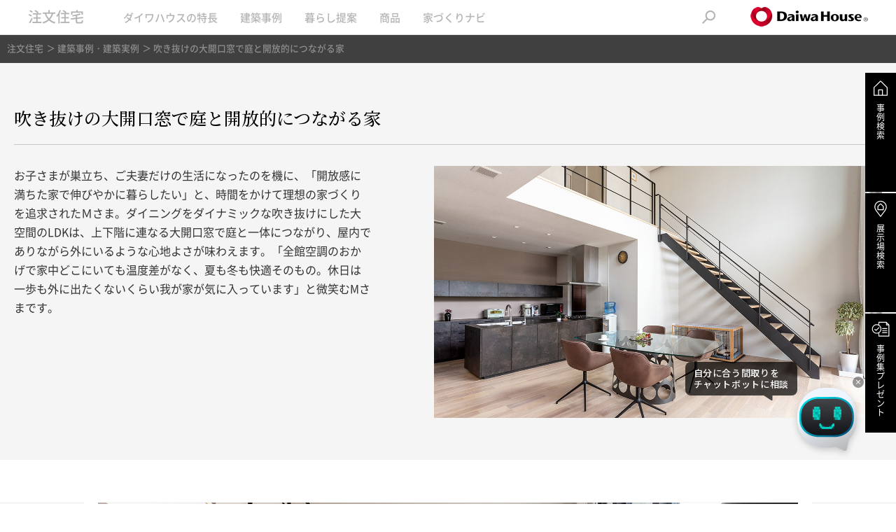

--- FILE ---
content_type: text/html
request_url: https://www.daiwahouse.co.jp/jutaku/visit/vol255/
body_size: 17637
content:
<!DOCTYPE html>
<html lang="ja">
<head prefix="og: http://ogp.me/ns# fb: http://ogp.me/ns/fb# article: http://ogp.me/ns/article#">
<link rel="canonical" href="https://www.daiwahouse.co.jp/jutaku/visit/vol255/">
<meta charset="utf-8">
<title>吹き抜けの大開口窓で庭と開放的につながる家｜ダイワハウスの建築事例・建築実例｜注文住宅｜ダイワハウス</title>
<meta name="description" content="【公式：ダイワハウスの注文住宅サイト】建築事例・実例を住まい方別にご覧いただけます。「吹き抜けの大開口窓で庭と開放的につながる家」">
<meta name="keywords" content="ダイワハウス,大和ハウス,注文住宅,ハウスメーカー,住宅メーカー,一戸建て,建築事例,建築実例,施工事例,施工実例">

<meta property="og:type" content="article">
<meta property="og:title" content="ダイワハウス｜注文住宅｜吹き抜けの大開口窓で庭と開放的につながる家">
<meta property="og:url" content="https://www.daiwahouse.co.jp/jutaku/visit/vol255/index.html">
<meta property="og:image" content="https://www.daiwahouse.co.jp/jutaku/visit/vol255/images/___facebook.jpg">
<meta property="og:site_name" content="ダイワハウス｜注文住宅・建替え">
<meta property="og:description" content="【公式：ダイワハウスの注文住宅サイト】建築事例・実例を住まい方別にご覧いただけます。「吹き抜けの大開口窓で庭と開放的につながる家」">
<meta property="fb:admins" content="100003733490215">

<link rel="stylesheet" href="/jutaku/common/css/rn03/base.css">
<link rel="stylesheet" href="/jutaku/common/css/rn03/parts.css">
<script src="/jutaku/common/js/n_jquery.js"></script>
<script src="/common/js/jquery.cookie.js"></script>
<script src="/jutaku/common/js/rn03/common.js"></script>
<script src="/jutaku/common/js/rn03/loader.js"></script>

<link rel="stylesheet" href="/jutaku/visit/common/css/visit.css">
<script src="/jutaku/visit/common/js/visit_loader.js"></script>

                              <script>!function(e){var n="https://s.go-mpulse.net/boomerang/";if("False"=="True")e.BOOMR_config=e.BOOMR_config||{},e.BOOMR_config.PageParams=e.BOOMR_config.PageParams||{},e.BOOMR_config.PageParams.pci=!0,n="https://s2.go-mpulse.net/boomerang/";if(window.BOOMR_API_key="99T4F-X5RHM-4VMSX-9ES3T-CUFGC",function(){function e(){if(!o){var e=document.createElement("script");e.id="boomr-scr-as",e.src=window.BOOMR.url,e.async=!0,i.parentNode.appendChild(e),o=!0}}function t(e){o=!0;var n,t,a,r,d=document,O=window;if(window.BOOMR.snippetMethod=e?"if":"i",t=function(e,n){var t=d.createElement("script");t.id=n||"boomr-if-as",t.src=window.BOOMR.url,BOOMR_lstart=(new Date).getTime(),e=e||d.body,e.appendChild(t)},!window.addEventListener&&window.attachEvent&&navigator.userAgent.match(/MSIE [67]\./))return window.BOOMR.snippetMethod="s",void t(i.parentNode,"boomr-async");a=document.createElement("IFRAME"),a.src="about:blank",a.title="",a.role="presentation",a.loading="eager",r=(a.frameElement||a).style,r.width=0,r.height=0,r.border=0,r.display="none",i.parentNode.appendChild(a);try{O=a.contentWindow,d=O.document.open()}catch(_){n=document.domain,a.src="javascript:var d=document.open();d.domain='"+n+"';void(0);",O=a.contentWindow,d=O.document.open()}if(n)d._boomrl=function(){this.domain=n,t()},d.write("<bo"+"dy onload='document._boomrl();'>");else if(O._boomrl=function(){t()},O.addEventListener)O.addEventListener("load",O._boomrl,!1);else if(O.attachEvent)O.attachEvent("onload",O._boomrl);d.close()}function a(e){window.BOOMR_onload=e&&e.timeStamp||(new Date).getTime()}if(!window.BOOMR||!window.BOOMR.version&&!window.BOOMR.snippetExecuted){window.BOOMR=window.BOOMR||{},window.BOOMR.snippetStart=(new Date).getTime(),window.BOOMR.snippetExecuted=!0,window.BOOMR.snippetVersion=12,window.BOOMR.url=n+"99T4F-X5RHM-4VMSX-9ES3T-CUFGC";var i=document.currentScript||document.getElementsByTagName("script")[0],o=!1,r=document.createElement("link");if(r.relList&&"function"==typeof r.relList.supports&&r.relList.supports("preload")&&"as"in r)window.BOOMR.snippetMethod="p",r.href=window.BOOMR.url,r.rel="preload",r.as="script",r.addEventListener("load",e),r.addEventListener("error",function(){t(!0)}),setTimeout(function(){if(!o)t(!0)},3e3),BOOMR_lstart=(new Date).getTime(),i.parentNode.appendChild(r);else t(!1);if(window.addEventListener)window.addEventListener("load",a,!1);else if(window.attachEvent)window.attachEvent("onload",a)}}(),"".length>0)if(e&&"performance"in e&&e.performance&&"function"==typeof e.performance.setResourceTimingBufferSize)e.performance.setResourceTimingBufferSize();!function(){if(BOOMR=e.BOOMR||{},BOOMR.plugins=BOOMR.plugins||{},!BOOMR.plugins.AK){var n=""=="true"?1:0,t="",a="clno6paxyju262ln565a-f-073aa346a-clientnsv4-s.akamaihd.net",i="false"=="true"?2:1,o={"ak.v":"39","ak.cp":"545221","ak.ai":parseInt("354444",10),"ak.ol":"0","ak.cr":8,"ak.ipv":4,"ak.proto":"http/1.1","ak.rid":"c944be1c","ak.r":51208,"ak.a2":n,"ak.m":"b","ak.n":"essl","ak.bpcip":"18.218.239.0","ak.cport":60804,"ak.gh":"23.209.83.24","ak.quicv":"","ak.tlsv":"tls1.2","ak.0rtt":"","ak.0rtt.ed":"","ak.csrc":"-","ak.acc":"bbr","ak.t":"1768812474","ak.ak":"hOBiQwZUYzCg5VSAfCLimQ==Dr7F4IHI/Il+8qA9adhk+4qnTh1UUYsmvuucGo1d0E/ZSwI/jBsYnPBIaElJrkUklYn609011iE31zU93sdpba2o3yDi9EXzqHVqAV9kSHFOiFz7WgUK8lG0St/ClohOB+6P5BrW4WMOg533YwL6aDe3DFAhpeOAt7xrIJIFxqs62GuuCj8zA5Omn+jIFhdPSiHlg6tRHA7SbI4erL9tzuuZGN2qG3YRwO77AKAEvq9d9vb95I2TFPzaPUNUBBlSVZAPCXJR1kc7M7gDsZGXAcIckUUbDH+rIm0X0w5c+esW/d//dpQKRROtSncan/VIKuWKVUcUU/++Q1thAemZc16hAXjgRvHGcA4lsTWKoBifYUNo/tngdlEo9v8aIU82hDUgugc+9q9ZdFEF2JhBbSw1k+jlvGC7nu/jAMHPIVE=","ak.pv":"70","ak.dpoabenc":"","ak.tf":i};if(""!==t)o["ak.ruds"]=t;var r={i:!1,av:function(n){var t="http.initiator";if(n&&(!n[t]||"spa_hard"===n[t]))o["ak.feo"]=void 0!==e.aFeoApplied?1:0,BOOMR.addVar(o)},rv:function(){var e=["ak.bpcip","ak.cport","ak.cr","ak.csrc","ak.gh","ak.ipv","ak.m","ak.n","ak.ol","ak.proto","ak.quicv","ak.tlsv","ak.0rtt","ak.0rtt.ed","ak.r","ak.acc","ak.t","ak.tf"];BOOMR.removeVar(e)}};BOOMR.plugins.AK={akVars:o,akDNSPreFetchDomain:a,init:function(){if(!r.i){var e=BOOMR.subscribe;e("before_beacon",r.av,null,null),e("onbeacon",r.rv,null,null),r.i=!0}return this},is_complete:function(){return!0}}}}()}(window);</script></head>
<body class="theme-a opSubHeaderOff">
<div id="nHeaderWrap">
<!-- /common/inc/gtm.inc [[ START ]] -->
<script>(function(w,d,s,l,i){w[l]=w[l]||[];w[l].push({'gtm.start':
new Date().getTime(),event:'gtm.js'});var f=d.getElementsByTagName(s)[0],
j=d.createElement(s),dl=l!='dataLayer'?'&l='+l:'';j.async=true;j.src=
'https://www.googletagmanager.com/gtm.js?id='+i+dl;f.parentNode.insertBefore(j,f);
})(window,document,'script','dataLayer','GTM-WRL2FND');</script>
<!-- /common/inc/gtm.inc [[ END ]] -->
<!-- /jutaku/common/inc/rn03/global-header.html [[ START ]] -->
<div id="headerJt"></div>
<div id="g_header"></div>
<div id="nHeader">
<div class="nHeader_in">
<span class="nHeader_id"><a href="/jutaku/index.html">注文住宅</a></span>
<ul class="nHeader_nav">
<li class="nHeader_item" id="nHeader_item-cate1"><a href="/jutaku/feature/index.html">ダイワハウスの特長</a></li>
<li class="nHeader_item" id="nHeader_item-cate2"><a href="/jutaku/visit/index.html">建築事例</a></li>
<li class="nHeader_item" id="nHeader_item-cate3"><a href="/jutaku/lifestyle/index.html">暮らし提案</a></li>
<li class="nHeader_item" id="nHeader_item-cate4"><a href="/jutaku/shohin/index.html">商品</a></li>
<li class="nHeader_item" id="nHeader_item-cate5"><a href="/jutaku/navi/index.html">家づくりナビ</a></li>
</ul>
<span class="nHeader_btn" id="fnHeader_btn"><span></span><span></span><span></span></span>
<span class="nHeader_search" id="fnHeader_search"></span>
<a href="/index.html" target="_blank" class="nHeader_logo"><img src="/jutaku/common/images/rn03/header_logo01.png" alt="Daiwa House" width="168" height="28" /></a>
</div>
<div class="nHeader_form">
<div class="nHeader_form_wrap">
<form name="search_form" action="/search/" method="get" class="nHeader_form-desktop">
<div class="nHeader_form_in">
<input type="submit" name="searchBtn" value="検索" class="nHeader_send" />
<input type="text" id="searchBox" name="q" value="" class="nHeader_input" maxlength="100" placeholder="検索ワードを入力してください" />
</div>
</form>
<form name="search_form" action="/search/" method="get" class="nHeader_form-mobile">
<div class="nHeader_form_in">
<input type="submit" name="searchBtn" value="検索" class="nHeader_send" />
<input type="text" id="i_search_input" name="q" value="" class="nHeader_input" maxlength="100" placeholder="検索ワードを入力してください" />
</div>
</form>
</div>
</div>
<div class="nHeader_menu" id="fnHeader_menu">
<div class="nHeader_menu_item" id="nHeader_menu_item-cate1">
<div class="nHeader_menu_col nHeader_menu_col-w8">
<p class="nHeader_menu_tit">大和ハウスの強み</p>
<ul class="nHeader_menu_list nHeader_menu_list-bnr nHeader_menu_list-add_desktop">
<li><a href="/jutaku/feature/strengths/dannetsu/index.html"><img src="/jutaku/common/images/rn03/bnr_img01.jpg" alt="高天井の大空間なのに「断熱等級6」"><span>高天井の大空間×断熱等級6</span></a></li>
<li><a href="/jutaku/feature/strengths/taishin/index.html"><img src="/jutaku/common/images/rn03/bnr_img02.jpg" alt="高天井の大空間なのに持続型耐震"><span>高天井の大空間×持続型耐震</span></a></li>
</ul>
<ul class="nHeader_menu_list nHeader_menu_list-add_mobile">
<li><a href="/jutaku/feature/strengths/dannetsu/index.html">高天井の大空間×断熱等級6</a></li>
<li><a href="/jutaku/feature/strengths/taishin/index.html">高天井の大空間×持続型耐震</a></li>
</ul>
</div>
<div class="nHeader_menu_col nHeader_menu_col-w18">
<p class="nHeader_menu_tit"><a href="/jutaku/feature/indexlife/index.html">人生を豊かにする自由設計</a></p>
<ul class="nHeader_menu_list">
<li><a href="/jutaku/feature/indexlife/support/index.html">家づくりの専門家チーム「Team-xevo」</a></li>
<li><a href="/jutaku/feature/indexlife/zizai/index.html">トップデザイナーチーム「ZIZAI」</a></li>
<li><a href="/jutaku/ds/index.html">邸宅例 -DIGITAL SHOWCASE-</a></li>
<li><a href="/jutaku/feature/indexlife/meister/index.html">夢を設計するハウジングマイスター</a></li>
<li><a href="/jutaku/feature/indexlife/coordinator/index.html">憧れをカタチにするエクセレント インテリアコーディネーター</a></li>
<li><a href="/jutaku/feature/indexlife/method/index.html">デザインメソッド</a></li>
<li><a href="/jutaku/feature/indexlife/construct/index.html">責任施工体制</a></li>
<li><a href="/jutaku/feature/indexlife/smartdesign.html">セミオーダー住宅</a></li>
<li><a href="/jutaku/feature/indexlife/smartselection.html">規格住宅</a></li>
</ul>
</div>
<div class="nHeader_menu_col nHeader_menu_col-w3">
<p class="nHeader_menu_tit"><a href="/jutaku/feature/indextech/index.html">将来変化を見据えたテクノロジー</a></p>
<ul class="nHeader_menu_list">
<li><a href="/jutaku/feature/indextech/technology/index.html">テクノロジー</a></li>
<li><a href="/jutaku/feature/indextech/background/">研究開発と歴史</a></li>
<li><a href="/jutaku/feature/indextech/technology/lp/grade6/index.html">断熱等級6標準化</a></li>
</ul>
</div>
<div class="nHeader_menu_col nHeader_menu_col-w3">
<p class="nHeader_menu_tit"><a href="/jutaku/feature/indexsupp/index.html">人生に寄り添うサポート</a></p>
<ul class="nHeader_menu_list">
<li><a href="/jutaku/feature/indexsupp/lifesupport/index.html">ライフステージサポート</a></li>
<li><a href="/jutaku/feature/indexsupp/choice/index.html">売る・貸す・返済の選択肢</a></li>
<li><a href="/jutaku/feature/indexsupp/support/service.html">長期保証・アフターサポート</a></li>
<li><a href="/dfc/" target="_blank">ダイワファミリークラブ</a></li>
</ul>
</div>
<div class="nHeader_menu_col nHeader_menu_col-w3">
<p class="nHeader_menu_tit"><a href="/jutaku/feature/system/index.html">住まいに関する制度</a></p>
<ul class="nHeader_menu_list">
<li><a href="/jutaku/feature/system/kosodategreen/index.html">住まいの補助金</a></li>
<li><a href="/jutaku/feature/system/choukiyuryo/index.html">長期優良住宅認定制度</a></li>
<li><a href="/jutaku/feature/system/performance/index.html">住宅性能表示制度</a></li>
</ul>
</div>
</div>
<div class="nHeader_menu_item" id="nHeader_menu_item-cate2">
<div class="nHeader_menu_col nHeader_menu_col-w13">
<p class="nHeader_menu_tit"><a href="/jutaku/visit/index.html">建築事例TOP（最新事例）</a></p>
<ul class="nHeader_menu_list">
<li><a href="/jutaku/visit/photo.html?jirei2=space1">写真から建築事例を探す</a></li>
<li><a href="/jutaku/visit/video.html">動画から建築事例を探す</a></li>
</ul>
</div>
</div>
<div class="nHeader_menu_item" id="nHeader_menu_item-cate3">
<div class="nHeader_menu_col nHeader_menu_col-w9">
<p class="nHeader_menu_tit">家族構成で考える</p>
<ul class="nHeader_menu_list">
<li><a href="/jutaku/lifestyle/kosodate/index.html">子育てしやすい住まい</a></li>
<li><a href="/jutaku/lifestyle/nisetai/index.html">親子二世帯の住まい</a></li>
<li><a href="/jutaku/lifestyle/pet/index.html">ペットと暮らす家</a></li>
<li><a href="/jutaku/lifestyle/hiraya/index.html">平屋の暮らし</a></li>
</ul>
</div>
<div class="nHeader_menu_col nHeader_menu_col-w10">
<p class="nHeader_menu_tit">コンビネーションハウジング<span class="nHeader_menu_sub">（併用住宅）</span></p>
<ul class="nHeader_menu_list">
<li><a href="/jutaku/lifestyle/chintai/index.html">賃貸併用の住まい</a></li>
<li><a href="/jutaku/lifestyle/store/index.html">店舗併用住宅</a></li>
<li><a href="/jutaku/lifestyle/medical/index.html">医院併用住宅</a></li>
</ul>
<p class="nHeader_menu_tit nHeader_menu_tit-tc">木質建築事業</p>
<ul class="nHeader_menu_list">
<li><a href="/jutaku/lifestyle/woodenarchitecture/index.html">木質建築事業</a></li>
</ul>
</div>
<div class="nHeader_menu_col nHeader_menu_col-w11">
<p class="nHeader_menu_tit">暮らし上手提案</p>
<ul class="nHeader_menu_list">
<li><a href="/jutaku/lifestyle/clean_air_design/index.html">あんしん空気の家</a></li>
<li><a href="/jutaku/lifestyle/telework/index.html">テレワークスタイル</a></li>
<li><a href="/jutaku/lifestyle/tenjo-takasa/index.html">天井高で実現するゆとりある空間</a></li>
<li><a href="/jutaku/lifestyle/kajishare/index.html">家事で家族が楽しくなる暮らし</a></li>
<li><a href="/jutaku/lifestyle/bousai/index.html">災害に備える家</a></li>
<li><a href="/jutaku/lifestyle/box/index.html">戸建住宅向け宅配ボックス</a></li>
<li><a href="/jutaku/lifestyle/shuunou/index.html">収納上手な暮らし</a></li>
<li><a href="/jutaku/lifestyle/kitchen/index.html">幸せなキッチンをつくろう！</a></li>
<li><a href="/jutaku/zeh/index.html">エネルギーを賢く使う・創る家～ZEH～</a></li>
</ul>
</div>
<div class="nHeader_menu_col nHeader_menu_col-w12">
<p class="nHeader_menu_tit">趣味とこだわり</p>
<ul class="nHeader_menu_list">
<li><a href="/jutaku/lifestyle/otonojiyuuku/index.html">防音室・静音室「音の自由区」</a></li>
<li><a href="/jutaku/lifestyle/exterior/index.html">ダイワハウスのエクステリア</a></li>
<li><a href="/jutaku/lifestyle/qsd/index.html" target="_blank">キャトル・セゾンが似合う家</a></li>
<li><a href="/jutaku/lifestyle/boconcept_d/index.html">BoConceptが似合う家</a></li>
<li><a href="/jutaku/lifestyle/doma/index.html">アクティブ土間のある家</a></li>
</ul>
</div>
</div>
<div class="nHeader_menu_item" id="nHeader_menu_item-cate4">
<div class="nHeader_menu_col nHeader_menu_col-w1">
<p class="nHeader_menu_tit">平屋・2階</p>
<ul class="nHeader_menu_list nHeader_menu_list-mb">
<li><a href="/jutaku/shohin/smile/index.html">SMILE Edition</a></li>
</ul>
<div class="nHeader_menu_block">
<p class="nHeader_menu_stit">鉄骨造</p>
<ul class="nHeader_menu_list">
<li><a href="/jutaku/shohin/xevoSIGMApremium/index.html">xevoΣ PREMIUM</a></li>
<li><a href="/jutaku/shohin/xevoSIGMA/concept.html">xevoΣ</a></li>
<li><a href="/jutaku/shohin/Lifegenic/index.html">Lifegenic</a></li>
</ul>
</div>
<div class="nHeader_menu_block">
<p class="nHeader_menu_stit">木造</p>
<ul class="nHeader_menu_list">
<li><a href="/jutaku/shohin/PREMIUMGranWood/index.html">PREMIUM GranWood</a></li>
<li><a href="/jutaku/shohin/xevoGranWood/concept.html">xevoGranWood</a></li>
<li><a href="/jutaku/shohin/xevoBeWood/index.html">xevo BeWood</a></li>
<li><a href="/jutaku/shohin/xevoGranWoodHiraya/index.html">xevoGranWood -平屋暮らし-</a></li>
</ul>
</div>
</div>
<div class="nHeader_menu_col nHeader_menu_col-w2">
<p class="nHeader_menu_tit">3階</p>
<p class="nHeader_menu_stit">重量鉄骨造</p>
<ul class="nHeader_menu_list">
<li><a href="/jutaku/shohin/skye3/index.html">skye3</a></li>
</ul>
<p class="nHeader_menu_stit">鉄骨造</p>
<ul class="nHeader_menu_list">
<li><a href="/jutaku/shohin/xevom3/index.html">xevoM3</a></li>
</ul>
<p class="nHeader_menu_stit">木造</p>
<ul class="nHeader_menu_list">
<li><a href="/jutaku/shohin/xevoGranWoodToshi/index.html">xevoGranWood -都市暮らし-</a></li>
</ul>
</div>
<div class="nHeader_menu_col nHeader_menu_col-w3">
<p class="nHeader_menu_tit">3階・4階・5階</p>
<p class="nHeader_menu_stit">重量鉄骨造</p>
<ul class="nHeader_menu_list">
<li><a href="/jutaku/shohin/skye/concept.html">skye</a></li>
</ul>
<p class="nHeader_menu_stit">木造×RC構造</p>
<ul class="nHeader_menu_list">
<li><a href="/jutaku/shohin/mare/index.html">Wood Residence MARE －希－</a></li>
</ul>
</div>
<div class="nHeader_menu_col nHeader_menu_col-w4">
<p class="nHeader_menu_tit">コンビネーションハウジング<span class="nHeader_menu_sub">（併用住宅）</span></p>
<ul class="nHeader_menu_list">
<li><a href="/jutaku/lifestyle/chintai/index.html">賃貸併用住宅</a></li>
<li><a href="/jutaku/lifestyle/store/index.html">店舗併用住宅</a></li>
<li><a href="/jutaku/lifestyle/medical/index.html">医院併用住宅</a></li>
</ul>
<p class="nHeader_menu_tit nHeader_menu_tit-tc">木質建築事業</p>
<ul class="nHeader_menu_list">
<li><a href="/jutaku/lifestyle/woodenarchitecture/index.html">木質建築事業</a></li>
</ul>
</div>
</div>
<div class="nHeader_menu_item" id="nHeader_menu_item-cate5">
<div class="nHeader_menu_col nHeader_menu_col-w13">
<p class="nHeader_menu_tit">調べる・学ぶ</p>
<ul class="nHeader_menu_list">
<li><a href="/tryie/index.html" target="_blank">住まいづくりを学ぶ（My House Palette）</a></li>
<li><a href="/jutaku/lsp/index.html">ダイワハウスをもっと知る（LiveStyle PARTNER）</a></li>
<li><a href="/catalog/regist_ctlg.asp">カタログを取り寄せる</a></li>
<li><a href="/jutaku/dconcie/index.html">AIチャットボット「Dコンシェ」</a></li>
</ul>
</div>
<div class="nHeader_menu_col nHeader_menu_col-w14">
<p class="nHeader_menu_tit">相談する</p>
<ul class="nHeader_menu_list">
<li><a href="/jutaku/online/index.html">暮らしの相談窓口</a></li>
<li><a href="/jutaku/tochi/">土地探しからサポート</a></li>
</ul>
</div>
<div class="nHeader_menu_col nHeader_menu_col-w15">
<p class="nHeader_menu_tit">実際に見る</p>
<ul class="nHeader_menu_list">
<li><a href="/jutaku/tenji/index.html">全国の住宅展示場</a></li>
<li><a href="/jutaku/feature/experience/index.html">全国の住まい体験施設</a></li>
<li><a href="/bunjo/index.html" target="_blank">全国の分譲住宅・宅地</a></li>
</ul>
</div>
</div>
</div>
</div>
<div id="nSpNav">
<div class="nSpNav_front">
<p class="nSpNav_top"><a href="/jutaku/index.html" class="nSpNav_tit">注文住宅TOP</a></p>
<ul class="nSpNav_nav">
<li class="nSpNav_item" id="nSpNav_item-cate1">ダイワハウスの特長</li>
<li class="nSpNav_item" id="nSpNav_item-cate2">建築事例</li>
<li class="nSpNav_item" id="nSpNav_item-cate3">暮らし提案</li>
<li class="nSpNav_item" id="nSpNav_item-cate4">商品</li>
<li class="nSpNav_item" id="nSpNav_item-cate5">家づくりナビ</li>
</ul>
</div>
<div class="nSpNav_block" id="nSpNav_block-cate1">
<div class="nSpNav_head">
<span class="nSpNav_back">戻る</span>
</div>
<div class="nSpNav_layer">
<a href="/jutaku/feature/index.html" class="nSpNav_tit">ダイワハウスの特長</a>
</div>
</div>
<div class="nSpNav_block" id="nSpNav_block-cate2">
<div class="nSpNav_head">
<span class="nSpNav_back">戻る</span>
</div>
<div class="nSpNav_layer">
<a href="/jutaku/visit/index.html" class="nSpNav_tit">建築事例</a>
</div>
</div>
<div class="nSpNav_block" id="nSpNav_block-cate3">
<div class="nSpNav_head">
<span class="nSpNav_back">戻る</span>
</div>
<div class="nSpNav_layer">
<a href="/jutaku/lifestyle/index.html" class="nSpNav_tit">暮らし提案</a>
</div>
</div>
<div class="nSpNav_block" id="nSpNav_block-cate4">
<div class="nSpNav_head">
<span class="nSpNav_back">戻る</span>
</div>
<div class="nSpNav_layer">
<a href="/jutaku/shohin/index.html" class="nSpNav_tit">商品</a>
</div>
</div>
<div class="nSpNav_block" id="nSpNav_block-cate5">
<div class="nSpNav_head">
<span class="nSpNav_back">戻る</span>
</div>
<div class="nSpNav_layer">
<a href="/jutaku/navi/index.html" class="nSpNav_tit">家づくりナビ</a>
</div>
</div>
</div>
<!-- /jutaku/common/inc/rn03/global-header.html [[ END ]] -->
<div class="utility-n1" id="utility">
<div class="utility_in">
<ul class="utility_breadcrumbs">
<li><a href="/jutaku/index.html">注文住宅</a></li>
<li><a href="/jutaku/visit/index.html">建築事例・建築実例</a></li>
<li class="utility_active">吹き抜けの大開口窓で庭と開放的につながる家</li>
</ul>
</div>
</div>
</div>
<!-- main_site search -->
<div id="container">
<!--▼見出しここから-->
<div class="vtVisual02">
<div class="vtVisual02_in">
<h1 class="vtVisual02_tit">吹き抜けの大開口窓で庭と開放的につながる家</h1>
<div class="vtVisual02_block">
<div class="vtVisual02_img"><img src="images/v255_img_l.jpg" alt=""></div>
<div class="vtVisual02_info">
<p class="vtVisual02_txt">お子さまが巣立ち、ご夫妻だけの生活になったのを機に、「開放感に満ちた家で伸びやかに暮らしたい」と、時間をかけて理想の家づくりを追求されたＭさま。ダイニングをダイナミックな吹き抜けにした大空間のLDKは、上下階に連なる大開口窓で庭と一体につながり、屋内でありながら外にいるような心地よさが味わえます。「全館空調のおかげで家中どこにいても温度差がなく、夏も冬も快適そのもの。休日は一歩も外に出たくないくらい我が家が気に入っています」と微笑むMさまです。</p>
</div>
</div>
</div>
</div>
<!--▲見出しここまで-->
<!--▼ギャラリーここから-->
<div class="vtGallery01 fnVtGallery">
<div class="vtGallery01_in">
<ul class="vtGallery01_list">
<li class="vtGallery01_item">
<div class="vtGallery01_img"><img src="images/v255_din_kit2_l.jpg" alt=""></div>
<div class="vtGallery01_info">
<p class="vtGallery01_tit">スチール階段がお洒落に映える吹き抜けのダイニング</p>
<p class="vtGallery01_txt fnTrim3">吹き抜けの大開口窓で庭と開放的につながるダイニング。スケルトンの黒いスチール階段や、黒メタルベースの個性的なガラストップテーブルがインテリアのアクセントに。「こんな大空間・大開口なのに、高い断熱性能と全館空調のおかげで夏も冬も快適温度で過ごせます」とMさまはお喜びです。</p>
</div>
</li>
<li class="vtGallery01_item">
<div class="vtGallery01_img"><img src="images/v255_atrium2_l.jpg" alt=""></div>
<div class="vtGallery01_info">
<p class="vtGallery01_tit">吹き抜けで上下階がオープンにつながる開放感が心地いい</p>
<p class="vtGallery01_txt fnTrim3">吹き抜けのダイニングは天井高5m60cmもあり、思わず深呼吸したくなる開放感。２階にいるご家族とも視線がつながり、会話が交わせます。「キッチンに立つと大きな窓から庭の景色が見渡せて気持ちがいいですね」とMさま。階段下の空間は愛犬のケージスペースとして活用しています。</p>
</div>
</li>
<li class="vtGallery01_item">
<div class="vtGallery01_img"><img src="images/v255_living_l.jpg" alt=""></div>
<div class="vtGallery01_info">
<p class="vtGallery01_tit">リビングとダイニングの天井高を変えて大空間にメリハリを</p>
<p class="vtGallery01_txt fnTrim3">リビングは天井高2m72cmにして、吹き抜けのダイニングと変化をつけることで、大空間ながらメリハリのある表情豊かな雰囲気に。琉球畳のモダンな和室をリビングの続きにしつらえて、畳のくつろぎ感も取り入れました。リビングとの間の障子戸を閉めると個室になるので客間としても使えます。</p>
</div>
</li>
<li class="vtGallery01_item">
<div class="vtGallery01_img"><img src="images/v255_atrium_l.jpg" alt=""></div>
<div class="vtGallery01_info">
<p class="vtGallery01_tit">２階から見下ろす吹き抜けの眺めもお気に入り</p>
<p class="vtGallery01_txt fnTrim3">２階ホールから見下ろしたダイニング。上下に連なるダイナミックな大開口窓から光が明るく差し込み、ダイニングとひと続きにつながるテラスの様子や植栽に美しく彩られた緑豊かな庭の眺めが楽しめます。「朝起きて、階段を下りてくるときに目に入る景色が大好きです」とMさま。</p>
</div>
</li>
<li class="vtGallery01_item">
<div class="vtGallery01_img"><img src="images/v255_exterior_l.jpg" alt=""></div>
<div class="vtGallery01_info">
<p class="vtGallery01_tit">植栽と美しく溶け合う深彫外壁の風格漂う佇まい</p>
<p class="vtGallery01_txt fnTrim3">陰影豊かな深彫外壁に寄棟の大屋根が調和した風格ある外観。細いアイアンでデザインされた繊細な門扉＆フェンスが植栽と美しく溶け合い、外観を引き立てています。ガレージの側壁や花壇は杉板模様のコンクリート仕上げに。</p>
</div>
</li>
<li class="vtGallery01_item">
<div class="vtGallery01_img"><img src="images/v255_garden_l.jpg" alt=""></div>
<div class="vtGallery01_info">
<p class="vtGallery01_tit">風情豊かな庭の植栽を眺めながら玄関ポーチへ</p>
<p class="vtGallery01_txt fnTrim3">乱張り石のアプローチを進み、庭の植栽を眺めながら自然石を板状に配したステップを上って玄関ポーチへ。玄関まわりの外壁は黒にして重厚感ある雰囲気に演出しています。「夜にライトアップされた庭の景色も優美で、つい見惚れてしまいます」とMさま。</p>
</div>
</li>
<li class="vtGallery01_item">
<div class="vtGallery01_img"><img src="images/v255_exterior2_l.jpg" alt=""></div>
<div class="vtGallery01_info">
<p class="vtGallery01_tit">深い庇に守られたテラスは愛犬の日向ぼっこスペース</p>
<p class="vtGallery01_txt fnTrim3">ダイニングの外に広がるテラスは、LDKのフローリングと似たデザインのタイルで仕上げて内と外の一体感を演出しています。テラスは愛犬のお気に入りスペース。「ここで日向ぼっこをするのが大好きです」とMさま。窓の外は1m70cm張り出した庇で守られており、暑い夏もほどよく日差しを遮ってくれるので快適に過ごせるそうです。</p>
</div>
</li>
<li class="vtGallery01_item">
<div class="vtGallery01_img"><img src="images/v255_entrance_l.jpg" alt=""></div>
<div class="vtGallery01_info">
<p class="vtGallery01_tit">すっきりと美しい玄関ホール。長いカウンター収納が印象的</p>
<p class="vtGallery01_txt fnTrim3">石張りのアクセント壁やタイル土間に沿ってしつらえた長いカウンター収納のラインが美しい玄関ホール。正面の縦長窓から光がやさしく差し込みます。石張り壁の背面を家族用玄関にして収納も豊富に設けています。</p>
</div>
</li>
<li class="vtGallery01_item">
<div class="vtGallery01_img"><img src="images/v255_bedroom_l.jpg" alt=""></div>
<div class="vtGallery01_info">
<p class="vtGallery01_tit">トレーニングルームとつながるゆとりの寝室</p>
<p class="vtGallery01_txt fnTrim3">広々と設けたゆとりの寝室。ベッド側の壁に横長のニッチをしつらえて、ちょっとした小物が置けるスペースに。３枚引き戸でつながる隣室はトレーニングルーム。「トレッドミルや腹筋マシンで良い汗をかいています」とMさま。妻のMさまが趣味のバレエレッスンができるよう、ミラー張りの壁と手すりも設置しています。</p>
</div>
</li>
<li class="vtGallery01_item">
<div class="vtGallery01_img"><img src="images/v255_bathroom_l.jpg" alt=""></div>
<div class="vtGallery01_info">
<p class="vtGallery01_tit">トイレ空間を広く取り、小便器を併設</p>
<p class="vtGallery01_txt fnTrim3">タンクレストイレの並びに小便器も設置。濃いグレーの壁と床でシックにコーディネートしながらも、暗くならないように、天井近くに配した横長窓から光を取り入れています。トイレ空間は将来車椅子生活になっても出入りできる広さを確保しています。</p>
</div>
</li>
</ul>
</div>
</div>
<div class="vtGallery02">
<div class="vtGallery02_wrap">
<div class="vtGallery02_in swiper fnVtThumb">
<ul class="vtGallery02_list swiper-wrapper">
<li class="vtGallery02_item swiper-slide">
<span class="vtGallery02_img"><img src="images/v255_din_kit2_s.jpg" alt=""></span>
<p class="vtGallery02_txt">ダイニング</p>
</li>
<li class="vtGallery02_item swiper-slide">
<span class="vtGallery02_img"><img src="images/v255_atrium2_s.jpg" alt=""></span>
<p class="vtGallery02_txt">吹き抜け</p>
</li>
<li class="vtGallery02_item swiper-slide">
<span class="vtGallery02_img"><img src="images/v255_living_s.jpg" alt=""></span>
<p class="vtGallery02_txt">リビングとダイニング</p>
</li>
<li class="vtGallery02_item swiper-slide">
<span class="vtGallery02_img"><img src="images/v255_atrium_s.jpg" alt=""></span>
<p class="vtGallery02_txt">吹き抜けの眺め</p>
</li>
<li class="vtGallery02_item swiper-slide">
<span class="vtGallery02_img"><img src="images/v255_exterior_s.jpg" alt=""></span>
<p class="vtGallery02_txt">外観</p>
</li>
<li class="vtGallery02_item swiper-slide">
<span class="vtGallery02_img"><img src="images/v255_garden_s.jpg" alt=""></span>
<p class="vtGallery02_txt">玄関ポーチ</p>
</li>
<li class="vtGallery02_item swiper-slide">
<span class="vtGallery02_img"><img src="images/v255_exterior2_s.jpg" alt=""></span>
<p class="vtGallery02_txt">テラス</p>
</li>
<li class="vtGallery02_item swiper-slide">
<span class="vtGallery02_img"><img src="images/v255_entrance_s.jpg" alt=""></span>
<p class="vtGallery02_txt">玄関ホール</p>
</li>
<li class="vtGallery02_item swiper-slide">
<span class="vtGallery02_img"><img src="images/v255_bedroom_s.jpg" alt=""></span>
<p class="vtGallery02_txt">寝室</p>
</li>
<li class="vtGallery02_item swiper-slide">
<span class="vtGallery02_img"><img src="images/v255_bathroom_s.jpg" alt=""></span>
<p class="vtGallery02_txt">トイレ空間</p>
</li>
</ul>
</div>
<div class="vtGallery02_btn vtGallery02_btn-prev"></div>
<div class="vtGallery02_btn vtGallery02_btn-next"></div>
</div>
</div>
<!--▲ギャラリーここまで-->
<!--▼スペックここから-->
<div class="vtSpec01">
<div class="vtSpec01_in">
<div class="vtSpec01_head">
<h2 class="vtSpec01_tit">SPEC</h2>
</div>
<div class="vtSpec01_body">
<ul class="vtSpec01_tags">
<li><a href="/jutaku/visit/conditions.html?jirei1=floor2">#2階建</a></li>
<li><a href="/jutaku/visit/conditions.html?jirei1=area5">#60坪以上</a></li>
<li><a href="/jutaku/visit/conditions.html?jirei1=construction1">#鉄骨造</a></li>
</ul>
<ul class="vtSpec01_tags">
<li><a href="/jutaku/visit/conditions.html?jirei1=theme1">#ペットとの暮らし</a></li>
<li><a href="/jutaku/visit/conditions.html?jirei1=theme6">#家事や収納に工夫がある住まい</a></li>
<li><a href="/jutaku/visit/conditions.html?jirei1=theme9">#デザイナーズ</a></li>
</ul>
<div class="vtSpec01_data">
<ul>
<li>所在地：大阪府</li>
<li>家族構成：夫妻＋犬</li>
<li>商品名：<a href="/jutaku/shohin/xevoSIGMApremium/" target="_blank">xevoΣ PREMIUM</a></li>
</ul>
<ul>
<li>敷地面積：314.23m<sup>2</sup>（95.05坪）</li>
<li>延床面積：212.39m<sup>2</sup>（64.24坪）</li>
<li>1階床面積：116.74m<sup>2</sup></li>
<li>2階床面積：95.65m<sup>2</sup></li>
<li>竣工年月：2023年3月</li>
</ul>
</div>
</div>
</div>

</div>
<!--▲スペックここまで-->
<!--▼家づくりを振り返ってここから-->
<div class="vtReason01">
<div class="vtReason01_in">
<div class="vtReason01_info">
<h2 class="vtReason01_tit">家づくりを振り返って</h2>
<p class="vtReason01_txt">納得がいくまで毎週打ち合わせを行い、じっくりとプランを練ってもらいました。スタッフの方々のチームワークは最高で、私の要望に対して良し悪しを的確にアドバイスしてくださったことも安心でした。このスタッフの方々でなければ、ここまでとことん家づくりに向き合うことはできなかったと感じています。「自慢できる家を建てましょう」と言ってくださり、スタッフの方々と心をひとつにすることができました。</p>
</div>
<div class="vtReason01_img"><img src="images/team_img01.jpg" alt=""></div>
</div>
</div>
<!--▲家づくりを振り返ってここまで-->
<!--▼インタビューここから-->
<div class="vtInterview01">
<div class="vtInterview01_in">
<div class="vtInterview01_info">
<h2 class="vtInterview01_tit">担当者メッセージ</h2>
<p class="vtInterview01_txt fnTrim">瀟洒な外観と庭の緑とのつながりが街並みと調和し、街のシンボルとなるような邸宅感あるお住まいとなりました。家の中にいながら外の自然を感じられる居住空間を１階と２階に連なる大開口の窓とダイナミックな吹き抜けで実現しています。家具も含めたご提案に非常に満足してくださり、「ダイニングの椅子に座って庭を眺めていると、カフェテラスにいるようなくつろぎ感が得られます」とお喜びいただけました。</p>
</div>
<div class="vtInterview01_img"><img src="images/team_img02.jpg" alt=""></div>
</div>

<!-- bnrAreaここから -->
<div class="bnrArea">
<div class="bnrAreain clearfix">
<ul>
<li class="center"><a href="/jutaku/feature/indexlife/meister/" target="_blank"><img src="../images/logo_housingmeister.gif" alt="" width="285" height="58" /></a></li>
<li>上質な住まいづくりをかなえるハウジングマイスター（ダイワハウス社内認定）の資格を持つ設計士が、お客さまの夢やご希望をカタチにしました。</li>
</ul>
</div>
</div>
<!-- bnrAreaここまで -->
</div>
<!--▲インタビューここまで-->

<!--▼注釈関連ここから-->
<div class="vtSpec01 pt00 pb00">
<div class="vtSpec01_notes">
<ul class="vtSpec01_list">
<li>※掲載の情報は、取材時のものです。</li>
<li>※掲載写真の外観・仕様・外構等については、敷地、周辺環境等の諸条件や地域の条例その他諸事情により採用できない場合があります。</li>
</ul>
</div>
</div>
<!--▲注釈関連ここまで-->
<!-- /jutaku/visit/common/inc/cv.html [[ START ]] -->
<!--▼問い合わせ関連ここから-->
<div class="vtCv02">
<div class="vtCv02_in">
<p class="vtCv02_en"><img src="/jutaku/visit/common/images/base/cv_img04.png" alt="CONTACT" width="320" height="54"></p>
<h2 class="vtCv02_tit">間取り図付き<br>「建築事例」カタログ3冊セットプレゼント中！</h2>
<ul class="vtBtns01">
<li class="vtBtns01_btn vtBtns01_btn-catalogue">
<a href="/catalog/jutaku_case/regist_ctlg.asp" target="_blank">
<p class="vtBtns01_tit">間取り付き事例集<br>プレゼント</p>
<p class="vtBtns01_en">CATALOGUE</p>
<span class="vtBtns01_arw"></span>
</a>
</li>
<li class="vtBtns01_btn vtBtns01_btn-modelhouse">
<a href="/jutaku/tenji/index.html" target="_blank">
<p class="vtBtns01_tit">展示場検索</p>
<p class="vtBtns01_en">EXHIBITION HOUSE</p>
<span class="vtBtns01_arw"></span>
</a>
</li>
<li class="vtBtns01_btn vtBtns01_btn-planning">
<a href="/jutaku/online/index.html" target="_blank">
<p class="vtBtns01_tit">ご相談・<br>お問い合わせ</p>
<p class="vtBtns01_en">PLANNING</p>
<span class="vtBtns01_arw"></span>
</a>
</li>
</ul>
</div>
</div>
<!--▲問い合わせ関連ここまで-->
<!-- /jutaku/visit/common/inc/cv.html [[ END ]] -->
<!-- /jutaku/visit/common/inc/relate.html [[ START ]] -->
<!--▼建築事例ランキング紹介ここから-->
<div class="vtCase02 fnVtRelate">
<div class="vtCase02_in">
<h2 class="vtCase02_tit">建築事例ランキング紹介</h2>
<p class="vtCase02_lead">今よく見られている建築事例の人気ランキングをご紹介しています。</p>
<div class="vtCase02_wrapper">
<div class="fnSlider_loading"></div>
<div class="vtCase02_container swiper">
<ul class="vtCase02_list swiper-wrapper">



<li class="vtCase02_item vtCase02_item-n1 swiper-slide">
<a href="/jutaku/visit/vol304/index.html" class="vtCase02_wrap fnFade">
<p class="vtCase02_rank"><span>1</span>位</p>
<span class="vtCase02_img"><img src="/jutaku/visit/images/list/v304_img_s.jpg" alt=""></span>
<div class="vtCase02_info">
<p class="vtCase02_txt">美景と団欒を愉しむ、唯一無二の平屋</p>
</div>
<p class="vtCase02_detail">詳しく見る</p>
</a>
</li>

<li class="vtCase02_item vtCase02_item-n1 swiper-slide">
<a href="/jutaku/visit/vol305/index.html" class="vtCase02_wrap fnFade">
<p class="vtCase02_rank"><span>2</span>位</p>
<span class="vtCase02_img"><img src="/jutaku/visit/images/list/v305_img_s.jpg" alt=""></span>
<div class="vtCase02_info">
<p class="vtCase02_txt">ロースタイルリビングが個々の時間をゆるやかにつなぐ住まい</p>
</div>
<p class="vtCase02_detail">詳しく見る</p>
</a>
</li>

<li class="vtCase02_item vtCase02_item-n1 swiper-slide">
<a href="/jutaku/visit/vol300/index.html" class="vtCase02_wrap fnFade">
<p class="vtCase02_rank"><span>3</span>位</p>
<span class="vtCase02_img"><img src="/jutaku/visit/images/list/v300_img_s.jpg" alt=""></span>
<div class="vtCase02_info">
<p class="vtCase02_txt">木の温もりが内外の風景を結ぶ住まい</p>
</div>
<p class="vtCase02_detail">詳しく見る</p>
</a>
</li>

<li class="vtCase02_item vtCase02_item-n1 swiper-slide">
<a href="/jutaku/visit/vol259/index.html" class="vtCase02_wrap fnFade">
<p class="vtCase02_rank"><span>4</span>位</p>
<span class="vtCase02_img"><img src="/jutaku/visit/images/list/v259_img_s.jpg" alt=""></span>
<div class="vtCase02_info">
<p class="vtCase02_txt">陽だまりの中庭を囲む木造平屋の住まい</p>
</div>
<p class="vtCase02_detail">詳しく見る</p>
</a>
</li>

<li class="vtCase02_item vtCase02_item-n1 swiper-slide">
<a href="/jutaku/visit/vol302/index.html" class="vtCase02_wrap fnFade">
<p class="vtCase02_rank"><span>5</span>位</p>
<span class="vtCase02_img"><img src="/jutaku/visit/images/list/v302_img_s.jpg" alt=""></span>
<div class="vtCase02_info">
<p class="vtCase02_txt">街の美景に、住まう人の誇りに</p>
</div>
<p class="vtCase02_detail">詳しく見る</p>
</a>
</li>


</ul>
</div>
<div class="fnSlider_bar swiper-scrollbar"></div>
</div>
<div class="vtBtn01"><a href="/jutaku/visit/conditions.html" class="fnFade">その他の事例</a></div>
</div>
</div>
<!--▼建築事例ランキング紹介ここまで-->
<!--▼注目の「暮らし方提案」をご紹介ここから-->
<div class="vtPickup01 fnVtPickup">
<div class="vtPickup01_in">
<h2 class="vtPickup01_tit">注目の「暮らし方提案」をご紹介</h2>
<p class="vtPickup01_lead">今よく見られている「暮らし方提案」をご紹介しています。</p>
<div class="vtPickup01_wrapper">
<div class="vtPickup01_container">
<ul class="vtPickup01_list fnTileTarget">
<li class="vtPickup01_item">
<a href="/jutaku/lifestyle/otonojiyuuku/index.html" class="vtCase02_wrap fnFade">
<span class="vtPickup01_img"><img src="/jutaku/visit/common/images/pickup/img01.jpg" alt=""></span>
<div class="vtPickup01_info">
<div class="vtPickup01_head tile">
<p class="vtPickup01_stit">快適防音室＆静音室「音の自由区」</p>
<p class="vtPickup01_tag">暮らし方提案</p>
</div>
<p class="vtPickup01_txt">建物との一体設計で、美しい響きと開放感あふれる防⾳室をご提案します。</p>
</div>
<p class="vtPickup01_detail">詳しく見る</p>
</a>
</li>
<li class="vtPickup01_item">
<a href="/jutaku/lifestyle/kajishare/index.html" class="vtCase02_wrap fnFade">
<span class="vtPickup01_img"><img src="/jutaku/visit/common/images/pickup/img02.jpg" alt=""></span>
<div class="vtPickup01_info">
<div class="vtPickup01_head tile">
<p class="vtPickup01_stit">家事シェアハウス</p>
<p class="vtPickup01_tag">暮らし方提案</p>
</div>
<p class="vtPickup01_txt">家族で家事をシェアして、心地よく暮らすご提案です。</p>
</div>
<p class="vtPickup01_detail">詳しく見る</p>
</a>
</li>
<li class="vtPickup01_item">
<a href="/jutaku/lifestyle/tenjo-takasa/index.html" class="vtCase02_wrap fnFade">
<span class="vtPickup01_img"><img src="/jutaku/visit/common/images/pickup/img03.jpg" alt=""></span>
<div class="vtPickup01_info">
<div class="vtPickup01_head tile">
<p class="vtPickup01_stit">天井高で実現するゆとりある空間</p>
<p class="vtPickup01_tag">暮らし方提案</p>
</div>
<p class="vtPickup01_txt">天井高2m72cm。xevoΣで最上級のゆとりある暮らしを。</p>
</div>
<p class="vtPickup01_detail">詳しく見る</p>
</a>
</li>
<li class="vtPickup01_item">
<a href="/jutaku/lifestyle/telework/index.html" class="vtCase02_wrap fnFade">
<span class="vtPickup01_img"><img src="/jutaku/visit/common/images/pickup/img04.jpg" alt=""></span>
<div class="vtPickup01_info">
<div class="vtPickup01_head tile">
<p class="vtPickup01_stit">テレワークスタイル</p>
<p class="vtPickup01_tag">暮らし方提案</p>
</div>
<p class="vtPickup01_txt">一人ひとりの働き方や暮らし方に応えるテレワークスタイルをご提案します。</p>
</div>
<p class="vtPickup01_detail">詳しく見る</p>
</a>
</li>
</ul>
</div>
</div>
</div>
</div>
<!--▼注目の「暮らし方提案」をご紹介ここまで-->
<!-- /jutaku/visit/common/inc/relate.html [[ END ]] -->

<!-- /jutaku/visit/common/inc/contents-btm.html [[ START ]] -->
<!-- /jutaku/common/inc/rn03/news.html [[ START ]] -->
<div class="cmnNews01">
<div class="cmnNews01_in">
<p class="cmnNews01_tit">News & Topics</p>
<p class="cmnNews01_txt">最新のイベント情報やキャンペーンなどをご案内します。</p>
<!--
バナー1枚の場合 <div class="cmnNews02 cmnNews02-n1 fnSlider">
バナー2枚の場合 <div class="cmnNews02 cmnNews02-n2 fnSlider">
バナー3枚以上の場合 <div class="cmnNews02 cmnNews02-n3 fnSlider">
-->
<div class="cmnNews02 cmnNews02-n3 fnSlider">
<div class="fnSlider_loading"></div>
<div class="cmnNews02_in swiper">
<ul class="cmnNews02_list swiper-wrapper">
<li class="cmnNews02_item swiper-slide"><a href="/jutaku/fair/2026spring/index.html" class="fnFade"><img src="/jutaku/images/rn03/news_img47.jpg" alt="春の住宅フェア開催中！"></a></li>
<li class="cmnNews02_item swiper-slide"><a href="/jutaku/feature/indextech/technology/lp/grade6/index.html" class="fnFade"><img src="/jutaku/images/rn03/news_img39.png" alt="“酷暑でも、快適と開放感の両立を、これからの住まいの当たり前に。日本の社会課題である「酷暑」対策として大和ハウスは［断熱等級6］を標準化します"></a></li>
<li class="cmnNews02_item swiper-slide"><a href="/jutaku/seminar/event20260114/index.html" class="fnFade"><img src="/jutaku/images/rn03/news_img48.jpg" alt="冬ってこんなに快適だった！気象予報士と解く、住まいのストレスと断熱の秘密"></a></li>
<li class="cmnNews02_item swiper-slide"><a href="/jutaku/seminar/index.html" class="fnFade"><img src="/jutaku/images/rn03/news_img45.png" alt="住宅に関するセミナーのご案内"></a></li>
<li class="cmnNews02_item swiper-slide"><a href="/jutaku/fair/202507/index.html" class="fnFade"><img src="/jutaku/images/rn03/news_img41.png" alt="ご成約キャンペーンのご紹介（自由設計・Smart Made Housing・分譲住宅）"></a></li>
<li class="cmnNews02_item swiper-slide"><a href="/jutaku/lifestyle/otonojiyuuku/70th/index.html" class="fnFade"><img src="/jutaku/lifestyle/otonojiyuuku/70th/images/banner.jpg" alt="【音の自由区】奏でる、つながる、出会う音。 特別な空間で、自由な音の体験を　創業70周年記念企画7人のインフルエンサーと7人オーナーさまが登場！"></a></li>
<li class="cmnNews02_item swiper-slide"><a href="/jutaku/iitokodori/index.html" class="fnFade"><img src="/jutaku/images/rn03/news_img24.jpg" alt="選べる、住まいのいいとこどり。"></a></li>
<li class="cmnNews02_item swiper-slide"><a href="/jutaku/shohin/smile/index.html" class="fnFade"><img src="/jutaku/images/rn03/news_img23.jpg" alt="創業70周年記念商品 SMILE Edition（スマイルエディション）"></a></li>
<li class="cmnNews02_item swiper-slide"><a href="/jutaku/fair_seminar/seminar.html" class="fnFade"><img src="/jutaku/images/rn03/news_img18.jpg" alt="知っておきたい令和の住宅購入術　注文住宅？分譲住宅？それとも…？[動画公開中]"></a></li>
<li class="cmnNews02_item swiper-slide"><a href="/bunjo/readymadehousing/index.html" class="fnFade"><img src="/jutaku/images/rn03/news_img15.jpg" alt="注文住宅と分譲住宅のいいとこどり、始まる Ready Made Housing."></a></li>
<li class="cmnNews02_item swiper-slide"><a href="https://partner.pp.daiwahouse.co.jp/ls-diagnose/" class="fnFade"><img src="/jutaku/images/rn03/news_img02.jpg" alt="LiveStyle診断"></a></li>
<li class="cmnNews02_item swiper-slide"><a href="/jutaku/lsp/" class="fnFade"><img src="/jutaku/images/rn03/news_img06.jpg" alt="LiveStyle PARTNER"></a></li>
</ul>
</div>
<div class="fnSlider_bar swiper-scrollbar"></div>
</div>
</div>
</div>
<!-- /jutaku/common/inc/rn03/news.html [[ END ]] -->
<!--/jutaku/common/inc/rn03/cvnav.html-->
<div class="vtLoad01"></div>
<!--/jutaku/common/inc/rn03/cmnnav2.html-->
<div class="vtLoad02"></div>
<div class="vtSide01">
<ul class="vtSide01_nav">
<li class="vtSide01_t1"><a href="/jutaku/visit/index.html"><span>事例検索</span></a></li>
<li class="vtSide01_t2"><a href="/jutaku/tenji/index.html"><span>展示場検索</span></a></li>
<li class="vtSide01_t3"><a href="/catalog/jutaku_case/regist_ctlg.asp" target="_blank"><span>事例集プレゼント</span></a></li>
</ul>
</div>
<div style="display: none;">
<div id="modalTemp1">
<div class="vtModal01">
<div class="vtModal01_img"><div></div></div>
<div class="vtModal01_body">
<div class="vtModal01_info">
<p class="vtModal01_tit"></p>
<!--<p class="vtModal01_txt"></p>-->
</div>
<div class="vtModal01_func">
<a href="" class="vtModal01_btn">この建築事例を見る</a>
</div>
</div>
</div>
</div>
<div id="modalTemp2">
<div class="vtModal01">
<div class="vtModal01_img vtModal01_img-and"><div></div></div>
<div class="vtModal01_body">
<div class="vtModal01_info">
<p class="vtModal01_tit"></p>
<!--<p class="vtModal01_txt"></p>-->
</div>
<div class="vtModal01_func">
<a href="" target="_blank" class="vtModal01_btn">この建築事例を見る</a>
</div>
</div>
</div>
</div>
<div id="modalTemp3">
<div class="vtModal01">
<div class="vtModal01_img vtModal01_img-zizai"><div></div></div>
<div class="vtModal01_body">
<div class="vtModal01_info">
<p class="vtModal01_tit"></p>
<!--<p class="vtModal01_txt"></p>-->
</div>
<div class="vtModal01_func">
<a href="" target="_blank" class="vtModal01_btn">この建築事例を見る</a>
</div>
</div>
</div>
</div>
<div id="modalTemp4">
<div class="vtModal01">
<div class="vtModal01_img vtModal01_img-movie vtModal01_img-tour"><div></div></div>
<div class="vtModal01_body">
<div class="vtModal01_info">
<p class="vtModal01_tit"></p>
<!--<p class="vtModal01_txt"></p>-->
</div>
<div class="vtModal01_func">
<a href="" target="_blank" class="vtModal01_btn">このルームツアー動画を見る</a>
</div>
</div>
</div>
</div>
<div id="modalTemp5">
<div class="vtModal01">
<div class="vtModal01_img vtModal01_img-movie vtModal01_img-insta"><div></div></div>
<div class="vtModal01_body">
<div class="vtModal01_info">
<p class="vtModal01_tit"></p>
<!--<p class="vtModal01_txt"></p>-->
</div>
<div class="vtModal01_func">
<a href="" target="_blank" class="vtModal01_btn">このインスタライブ動画を見る</a>
</div>
</div>
</div>
</div>
<div id="modalTemp6">
<div class="vtModal01">
<div class="vtModal01_img vtModal01_img-movie vtModal01_img-andystory"><div></div></div>
<div class="vtModal01_body">
<div class="vtModal01_info">
<p class="vtModal01_tit"></p>
<!--<p class="vtModal01_txt"></p>-->
</div>
<div class="vtModal01_func">
<a href="" target="_blank" class="vtModal01_btn">このand.y動画を見る</a>
</div>
</div>
</div>
</div>
<div id="modalTemp7">
<div class="vtModal01">
<div class="vtModal01_img vtModal01_img-sssd"><div></div></div>
<div class="vtModal01_body">
<div class="vtModal01_info">
<p class="vtModal01_tit"></p>
<!--<p class="vtModal01_txt"></p>-->
</div>
<div class="vtModal01_func">
<a href="" target="_blank" class="vtModal01_btn">この建築事例を見る</a>
</div>
</div>
</div>
</div>
<div id="modalTemp8">
<div class="vtModal01">
<div class="vtModal01_img vtModal01_img-mhp"><div></div></div>
<div class="vtModal01_body">
<div class="vtModal01_info">
<p class="vtModal01_tit"></p>
<!--<p class="vtModal01_txt"></p>-->
</div>
<div class="vtModal01_func">
<a href="" target="_blank" class="vtModal01_btn">この建築事例を見る</a>
</div>
</div>
</div>
</div>
</div>
<!-- /jutaku/visit/common/inc/contents-btm.html [[ END ]] -->
</div>
<!-- /jutaku/common/inc/rn03/point-footer.html [[ START ]] -->
<div class="nFooterNav nFooterNav-space">
<div class="nFooterNav_in">
<div class="nFooterNav_head">
<p class="nFooterNav_head_id">注文住宅</p>
<p class="nFooterNav_head_txt">地震に強く、断熱性能の高い注文住宅「xevo（ジーヴォ）シリーズ」。3・4・5階建て注文住宅「skye（スカイエ）」などをご紹介。</p>
<span class="nFooterNav_head_btn"><span></span><span></span></span>
</div>
<div class="nFooterNav_body">
<div class="nFooterNav_item">
<p class="nFooterNav_category"><a href="/jutaku/feature/index.html">ダイワハウスの特長</a></p>
<div class="nFooterNav_col nFooterNav_col-w7">
<p class="nFooterNav_tit nFooterNav_tit-f">大和ハウスの強み</p>
<ul class="nFooterNav_list nFooterNav_list-bnr nFooterNav_list-add_desktop">
<li><a href="/jutaku/feature/strengths/dannetsu/index.html"><img src="/jutaku/common/images/rn03/bnr_img01.jpg" alt="高天井の大空間なのに「断熱等級6」"><span>高天井の大空間×断熱等級6</span></a></li>
<li><a href="/jutaku/feature/strengths/taishin/index.html"><img src="/jutaku/common/images/rn03/bnr_img02.jpg" alt="高天井の大空間なのに持続型耐震"><span>高天井の大空間×持続型耐震</span></a></li>
</ul>
<ul class="nFooterNav_list nFooterNav_list-add_mobile">
<li><a href="/jutaku/feature/strengths/dannetsu/index.html">高天井の大空間×断熱等級6</a></li>
<li><a href="/jutaku/feature/strengths/taishin/index.html">高天井の大空間×持続型耐震</a></li>
</ul>
</div>
<div class="nFooterNav_col nFooterNav_col-w11">
<p class="nFooterNav_tit nFooterNav_tit-f"><a href="/jutaku/feature/indexlife/index.html">人生を豊かにする自由設計</a></p>
<ul class="nFooterNav_list">
<li><a href="/jutaku/feature/indexlife/support/index.html">家づくりの専門家チーム「Team-xevo」</a></li>
<li><a href="/jutaku/feature/indexlife/zizai/index.html">トップデザイナーチーム「ZIZAI」</a></li>
<li><a href="/jutaku/ds/index.html">邸宅例 -DIGITAL SHOWCASE-</a></li>
<li><a href="/jutaku/feature/indexlife/meister/index.html">夢を設計するハウジングマイスター</a></li>
<li><a href="/jutaku/feature/indexlife/coordinator/index.html">憧れをカタチにするエクセレント インテリアコーディネーター</a></li>
<li><a href="/jutaku/feature/indexlife/method/index.html">デザインメソッド</a></li>
<li><a href="/jutaku/feature/indexlife/construct/index.html">責任施工体制</a></li>
<li><a href="/jutaku/feature/indexlife/smartdesign.html">セミオーダー住宅</a></li>
<li><a href="/jutaku/feature/indexlife/smartselection.html">規格住宅</a></li>
</ul>
</div>
<div class="nFooterNav_col nFooterNav_col-w24">
<p class="nFooterNav_tit nFooterNav_tit-f"><a href="/jutaku/feature/indextech/index.html">将来変化を見据えたテクノロジー</a></p>
<ul class="nFooterNav_list">
<li><a href="/jutaku/feature/indextech/technology/index.html">テクノロジー</a></li>
<li><a href="/jutaku/feature/indextech/background/">研究開発と歴史</a></li>
<li><a href="/jutaku/feature/indextech/technology/lp/grade6/index.html">断熱等級6標準化</a></li>
</ul>
</div>
<div class="nFooterNav_col nFooterNav_col-w24">
<p class="nFooterNav_tit nFooterNav_tit-f"><a href="/jutaku/feature/indexsupp/index.html">人生に寄り添うサポート</a></p>
<ul class="nFooterNav_list">
<li><a href="/jutaku/feature/indexsupp/lifesupport/index.html">ライフステージサポート</a></li>
<li><a href="/jutaku/feature/indexsupp/choice/index.html">売る・貸す・返済の選択肢</a></li>
<li><a href="/jutaku/feature/indexsupp/support/service.html">長期保証・アフターサポート</a></li>
<li><a href="/dfc/" target="_blank">ダイワファミリークラブ</a></li>
</ul>
</div>
<div class="nFooterNav_col nFooterNav_col-w24">
<p class="nFooterNav_tit nFooterNav_tit-f"><a href="/jutaku/feature/system/index.html">住まいに関する制度</a></p>
<ul class="nFooterNav_list">
<li><a href="/jutaku/feature/system/kosodategreen/index.html">住まいの補助金</a></li>
<li><a href="/jutaku/feature/system/choukiyuryo/index.html">長期優良住宅認定制度</a></li>
<li><a href="/jutaku/feature/system/performance/index.html">住宅性能表示制度</a></li>
</ul>
</div>
</div>
<div class="nFooterNav_item">
<p class="nFooterNav_category"><a href="/jutaku/visit/index.html">建築事例</a></p>
<div class="nFooterNav_col nFooterNav_col-w13">
<p class="nFooterNav_tit nFooterNav_tit-f"><a href="/jutaku/visit/index.html">建築事例TOP（最新事例）</a></p>
<ul class="nFooterNav_list">
<li><a href="/jutaku/visit/photo.html?jirei2=space1">写真から建築事例を探す</a></li>
<li><a href="/jutaku/visit/video.html">動画から建築事例を探す</a></li>
</ul>
</div>
</div>
<div class="nFooterNav_item">
<p class="nFooterNav_category"><a href="/jutaku/lifestyle/index.html">暮らし提案</a></p>
<div class="nFooterNav_col nFooterNav_col-w9">
<p class="nFooterNav_tit nFooterNav_tit-f">家族構成で考える</p>
<ul class="nFooterNav_list">
<li><a href="/jutaku/lifestyle/kosodate/index.html">子育てしやすい住まい</a></li>
<li><a href="/jutaku/lifestyle/nisetai/index.html">親子二世帯の住まい</a></li>
<li><a href="/jutaku/lifestyle/pet/index.html">ペットと暮らす家</a></li>
<li><a href="/jutaku/lifestyle/hiraya/index.html">平屋の暮らし</a></li>
</ul>
</div>
<div class="nFooterNav_col nFooterNav_col-w10">
<p class="nFooterNav_tit nFooterNav_tit-f">コンビネーションハウジング<span class="nFooterNav_sub">（併用住宅）</span></p>
<ul class="nFooterNav_list">
<li><a href="/jutaku/lifestyle/chintai/index.html">賃貸併用の住まい</a></li>
<li><a href="/jutaku/lifestyle/store/index.html">店舗併用住宅</a></li>
<li><a href="/jutaku/lifestyle/medical/index.html">医院併用住宅</a></li>
</ul>
<p class="nFooterNav_tit nFooterNav_tit-tc">木質建築事業</p>
<ul class="nFooterNav_list">
<li><a href="/jutaku/lifestyle/woodenarchitecture/index.html">木質建築事業</a></li>
</ul>
</div>
<div class="nFooterNav_col nFooterNav_col-w11">
<p class="nFooterNav_tit nFooterNav_tit-f">暮らし上手提案</p>
<ul class="nFooterNav_list">
<li><a href="/jutaku/lifestyle/clean_air_design/index.html">あんしん空気の家</a></li>
<li><a href="/jutaku/lifestyle/telework/index.html">テレワークスタイル</a></li>
<li><a href="/jutaku/lifestyle/tenjo-takasa/index.html">天井高で実現するゆとりある空間</a></li>
<li><a href="/jutaku/lifestyle/kajishare/index.html">家事で家族が楽しくなる暮らし</a></li>
<li><a href="/jutaku/lifestyle/bousai/index.html">災害に備える家</a></li>
<li><a href="/jutaku/lifestyle/box/index.html">戸建住宅向け宅配ボックス</a></li>
<li><a href="/jutaku/lifestyle/shuunou/index.html">収納上手な暮らし</a></li>
<li><a href="/jutaku/lifestyle/kitchen/index.html">幸せなキッチンをつくろう！</a></li>
<li><a href="/jutaku/zeh/index.html">エネルギーを賢く使う・創る家～ZEH～</a></li>
</ul>
</div>
<div class="nFooterNav_col nFooterNav_col-w12">
<p class="nFooterNav_tit nFooterNav_tit-f">趣味とこだわり</p>
<ul class="nFooterNav_list">
<li><a href="/jutaku/lifestyle/otonojiyuuku/index.html">防音室・静音室「音の自由区」</a></li>
<li><a href="/jutaku/lifestyle/exterior/index.html">ダイワハウスのエクステリア</a></li>
<li><a href="/jutaku/lifestyle/qsd/index.html" target="_blank">キャトル・セゾンが似合う家</a></li>
<li><a href="/jutaku/lifestyle/boconcept_d/index.html">BoConceptが似合う家</a></li>
<li><a href="/jutaku/lifestyle/doma/index.html">アクティブ土間のある家</a></li>
</ul>
</div>
</div>
<div class="nFooterNav_item">
<p class="nFooterNav_category"><a href="/jutaku/shohin/index.html">商品</a></p>
<div class="nFooterNav_col nFooterNav_col-w1">
<p class="nFooterNav_tit">平屋・2階</p>
<ul class="nFooterNav_list nFooterNav_list-mb">
<li><a href="/jutaku/shohin/smile/index.html">SMILE Edition</a></li>
</ul>
<div class="nFooterNav_block">
<p class="nFooterNav_stit">鉄骨造</p>
<ul class="nFooterNav_list">
<li><a href="/jutaku/shohin/xevoSIGMApremium/index.html">xevoΣ PREMIUM</a></li>
<li><a href="/jutaku/shohin/xevoSIGMA/concept.html">xevoΣ</a></li>
<li><a href="/jutaku/shohin/Lifegenic/index.html">Lifegenic</a></li>
</ul>
</div>
<div class="nFooterNav_block">
<p class="nFooterNav_stit">木造</p>
<ul class="nFooterNav_list">
<li><a href="/jutaku/shohin/PREMIUMGranWood/index.html">PREMIUM GranWood</a></li>
<li><a href="/jutaku/shohin/xevoGranWood/concept.html">xevoGranWood</a></li>
<li><a href="/jutaku/shohin/xevoBeWood/index.html">xevo BeWood</a></li>
<li><a href="/jutaku/shohin/xevoGranWoodHiraya/index.html">xevoGranWood -平屋暮らし-</a></li>
</ul>
</div>
</div>
<div class="nFooterNav_col nFooterNav_col-w2">
<p class="nFooterNav_tit">3階</p>
<p class="nFooterNav_stit">重量鉄骨造</p>
<ul class="nFooterNav_list">
<li><a href="/jutaku/shohin/skye3/index.html">skye3</a></li>
</ul>
<p class="nFooterNav_stit">鉄骨造</p>
<ul class="nFooterNav_list">
<li><a href="/jutaku/shohin/xevom3/index.html">xevoM3</a></li>
</ul>
<p class="nFooterNav_stit">木造</p>
<ul class="nFooterNav_list">
<li><a href="/jutaku/shohin/xevoGranWoodToshi/index.html">xevoGranWood -都市暮らし-</a></li>
</ul>
</div>
<div class="nFooterNav_col nFooterNav_col-w3">
<p class="nFooterNav_tit">3階・4階・5階</p>
<p class="nFooterNav_stit">重量鉄骨造</p>
<ul class="nFooterNav_list">
<li><a href="/jutaku/shohin/skye/concept.html">skye</a></li>
</ul>
<p class="nFooterNav_stit">木造×RC構造</p>
<ul class="nFooterNav_list">
<li><a href="/jutaku/shohin/mare/index.html">Wood Residence MARE －希－</a></li>
</ul>
</div>
<div class="nFooterNav_col nFooterNav_col-w4">
<p class="nFooterNav_tit nFooterNav_tit-f">コンビネーションハウジング<span class="nFooterNav_sub">（併用住宅）</span></p>
<ul class="nFooterNav_list">
<li><a href="/jutaku/lifestyle/chintai/index.html">賃貸併用住宅</a></li>
<li><a href="/jutaku/lifestyle/store/index.html">店舗併用住宅</a></li>
<li><a href="/jutaku/lifestyle/medical/index.html">医院併用住宅</a></li>
</ul>
<p class="nFooterNav_tit nFooterNav_tit-tc">木質建築事業</p>
<ul class="nFooterNav_list">
<li><a href="/jutaku/lifestyle/woodenarchitecture/index.html">木質建築事業</a></li>
</ul>
</div>
</div>
<div class="nFooterNav_item">
<p class="nFooterNav_category"><a href="/jutaku/navi/index.html">家づくりナビ</a></p>
<div class="nFooterNav_col nFooterNav_col-w13">
<p class="nFooterNav_tit nFooterNav_tit-f">調べる・学ぶ</p>
<ul class="nFooterNav_list">
<li><a href="/tryie/index.html" target="_blank">住まいづくりを学ぶ（My House Palette）</a></li>
<li><a href="/jutaku/lsp/index.html">ダイワハウスをもっと知る（LiveStyle PARTNER）</a></li>
<li><a href="/catalog/regist_ctlg.asp">カタログを取り寄せる</a></li>
<li><a href="/jutaku/dconcie/index.html">AIチャットボット「Dコンシェ」</a></li>
</ul>
</div>
<div class="nFooterNav_col nFooterNav_col-w14">
<p class="nFooterNav_tit nFooterNav_tit-f">相談する</p>
<ul class="nFooterNav_list">
<li><a href="/jutaku/online/index.html">暮らしの相談窓口</a></li>
<li><a href="/jutaku/tochi/">土地探しからサポート</a></li>
</ul>
</div>
<div class="nFooterNav_col nFooterNav_col-w15">
<p class="nFooterNav_tit nFooterNav_tit-f">実際に見る</p>
<ul class="nFooterNav_list">
<li><a href="/jutaku/tenji/index.html">全国の住宅展示場</a></li>
<li><a href="/jutaku/feature/experience/index.html">全国の住まい体験施設</a></li>
<li><a href="/bunjo/index.html" target="_blank">全国の分譲住宅・宅地</a></li>
</ul>
</div>
</div>
</div>
</div>
</div>
<div class="nFooterNav">
<div class="nFooterNav_in">
<div class="nFooterNav_head">
<p class="nFooterNav_head_id">建売・分譲住宅、土地</p>
<p class="nFooterNav_head_txt">ダイワハウスの建売・分譲住宅、土地情報をご覧いただけます。土地探しからのご相談も。</p>
<span class="nFooterNav_head_btn"><span></span><span></span></span>
</div>
<div class="nFooterNav_body">
<div class="nFooterNav_item">
<div class="nFooterNav_col nFooterNav_col-w20">
<p class="nFooterNav_tit nFooterNav_tit-category">建売・分譲住宅、土地</p>
<ul class="nFooterNav_list nFooterNav_list-col">
<li><a href="/bunjo/index.html" target="_blank">建売・分譲住宅、土地TOP</a></li>
<li><a href="/bunjo/search.asp" target="_blank">エリアから探す</a></li>
<li><a href="/bunjo/map/index.html" target="_blank">地図から探す</a></li>
<li><a href="/bunjo/railroad/index.asp" target="_blank">路線から探す</a></li>
<li><a href="/bunjo/club/index.html" target="_blank">セキュレアクラブ入会のご案内</a></li>
</ul>
</div>
<div class="nFooterNav_col nFooterNav_col-w21 nFooterNav_col-bd">
<p class="nFooterNav_tit nFooterNav_tit-category">セキュレアとは</p>
<ul class="nFooterNav_list nFooterNav_list-col">
<li><a href="/bunjo/securea/index.html" target="_blank">ダイワハウスの分譲地「セキュレア」</a></li>
<li><a href="/bunjo/securea/tochi.html" target="_blank">SECUREAのとち力</a></li>
<li><a href="/bunjo/securea/ie.html" target="_blank">SECUREAのいえ力</a></li>
<li><a href="/bunjo/securea/machi.html" target="_blank">SECUREAのまち力</a></li>
</ul>
</div>
<div class="nFooterNav_col nFooterNav_col-w22 nFooterNav_col-bd">
<p class="nFooterNav_tit nFooterNav_tit-category">こだわり分譲地特集</p>
<ul class="nFooterNav_list nFooterNav_list-col">
<li><a href="/bunjo/activedoma/index.html" target="_blank">アクティブ土間のある家 物件特集</a></li>
<li><a href="/bunjo/kajishare/index.html" target="_blank">家事シェアハウス物件特集</a></li>
</ul>
</div>
<div class="nFooterNav_col nFooterNav_col-w23 nFooterNav_col-bd">
<p class="nFooterNav_tit nFooterNav_tit-category">分譲住宅選びのポイント</p>
<ul class="nFooterNav_list nFooterNav_list-col">
<li><a href="/bunjo/concept/index.html" target="_blank">分譲住宅のコンセプト</a></li>
<li><a href="/bunjo/merit/index.html" target="_blank">分譲住宅のメリット</a></li>
<li><a href="/jutaku/feature/indextech/technology/steel/index.html">建物性能（耐震・耐火など）</a></li>
<li><a href="/jutaku/feature/indexsupp/support/service.html">アフターサポート・長期保証</a></li>
</ul>
</div>
</div>
</div>
</div>
</div>
<!-- /jutaku/common/inc/rn03/point-footer.html [[ END ]] --> 
<!-- /jutaku/common/inc/rn03/global-footer.html [[ START ]] -->
<!-- /jutaku/common/inc/rn03/global-footer-inc.html [[ START ]] -->
<div id="nFooter">
<div class="nFooter_in">
<ul class="nFooter_nav">
<li class="nFooter_item nFooter_item-smp nFooter_item-nbd"><a href="/index.html">大和ハウス工業トップ</a></li>
<li class="nFooter_item"><a href="/company/company_index.html">会社情報</a></li>
<li class="nFooter_item"><a href="/recruit/index.html">採用情報</a></li>
<li class="nFooter_item"><a href="/qa/index.html">お問い合わせ</a></li>
<li class="nFooter_item"><a href="/info/sitemap.html">サイトマップ</a></li>
</ul>
<ul class="nFooter_nav">
<li class="nFooter_item"><a href="/info/browser.html">サイトのご利用について</a></li>
<li class="nFooter_item nFooter_item-smp"><a href="/info/privacy.html">個人情報保護方針</a></li>
<li class="nFooter_item nFooter_item-smp nFooter_item-nbd"><a href="/info/specific.html">特定個人情報基本方針</a></li>
</ul>
<address class="nFooter_copy">Copyright DAIWA HOUSE INDUSTRY CO., LTD. All rights reserved.</address>
</div>
</div>

<div
    id="chatbot"
    data-project-id="Pcqb2241cgk1shkmoi28g"
    data-chatbot-banner-welcome='{"src":"/jutaku/chatbot/assets/animations/Banner_Welcome.json","alt":"chatbot-banner-with-welcome-animation"}'
    data-chatbot-banner-stay='{"src":"/jutaku/chatbot/assets/animations/Banner_Stay.json","alt":"chatbot-banner-stay"}'
    data-chatbot-banner-sleep='{"src":"/jutaku/chatbot/assets/images/Banner_Sleep.png","alt":"chatbot-banner-sleep"}'
    data-chatbot-onboarding-character='{"src":"/jutaku/chatbot/assets/animations/Onboarding_Character.json","alt":"chatbot-onboarding-character"}'
    data-chatbot-onboarding-background='{"src":"/jutaku/chatbot/assets/animations/Onboarding_Background.json","alt":"chatbot-onboarding-background"}'
    data-avatar-img='{"src":"/jutaku/chatbot/assets/images/Chat.png","alt":"avatar"}'
    data-assets-directory='{"src":"/jutaku/chatbot/assets"}'
    data-chatbot-config="/jutaku/chatbot/chatbot-config.json"
    data-chatbot-tracking-html="/jutaku/chatbot/chatbot-tracking.html"
    data-scenario-config="/jutaku/chatbot/scenario-config.json"
></div>
<script src="/jutaku/chatbot/ChatbotComponent.js"></script>  

<!-- /jutaku/common/inc/rn03/global-footer-inc.html [[ END ]] -->
<script type="text/javascript" src="/common/js/inc/wwwdaiwahouse_redirect.js" charset="utf-8"></script>
<div id="footerAreaJS" style="height:0px;display:none;">
<script src="/common/js/ad_insight/clicktag.js" ></script>
<script  type="text/javascript">
function extractParamFromUri(uri, paramName) {
  if (!uri) {
    return;
  }
  var uri = uri.split('#')[0];  
  var parts = uri.split('?'); 
  if (parts.length == 1) {
    return;
  }
  var query = decodeURI(parts[1]);
  paramName += '=';
  var params = query.split('&');
  for (var i = 0, param; param = params[i]; ++i) {
    if (param.indexOf(paramName) === 0) {
      return unescape(param.split('=')[1]);
    }
  }
}
//except IE7 IE6
if (navigator.userAgent.indexOf("MSIE 6") < 0  && navigator.userAgent.indexOf("MSIE 7") < 0 ) {
  if('undefined' != typeof twttr) {
    twttr.events.bind('tweet', function(event) {
      if (event) {
        var targetUrl;
        if (event.target && event.target.nodeName == 'IFRAME') {
          targetUrl = extractParamFromUri(event.target.src, 'url');
        }
        var _info = 'ac_likes=tw';
        ac_tracer(1, '', '', _info);
     }
   })
  }
}
if('undefined' != typeof FB) {
FB.Event.subscribe('edge.create', function(targetUrl) {
  var _info = 'ac_likes=fb';
  ac_tracer(1, '', '', _info);
})  
}




//if(location.protocol != "https:"){
//	document.write('<scr' + 'ipt type=\"text/javascript\" src=\"https://search2.daiwahouse.co.jp/common/js/search_tool.js\" charset=\"UTF-8\"></scr' + 'ipt>');
//}


if(location.protocol == "https:")
{
	document.write('<scr' + 'ipt type=\"text/javascript\" language=\"JavaScript\" src=\"https://actracer.daiwahouse.co.jp/entry.js?cid=1\"></scr' + 'ipt>');
} else {
	document.write('<scr' + 'ipt type=\"text/javascript\" language=\"JavaScript\" src=\"http://actracer.daiwahouse.co.jp/entry.js?cid=1\"></scr' + 'ipt>');
}


//UserInsight

var _uic = _uic ||{}; var _uih = _uih ||{};_uih['id'] = 31061;
_uih['lg_id'] = '';
_uih['fb_id'] = '';
_uih['tw_id'] = '';
_uih['uigr_1'] = ''; _uih['uigr_2'] = ''; _uih['uigr_3'] = '';
_uih['uigr_4'] = ''; _uih['uigr_5'] = '';
_uih['uigr_6'] = ''; _uih['uigr_7'] = ''; _uih['uigr_8'] = '';
_uih['uigr_9'] = ''; _uih['uigr_10'] = '';
/* DO NOT ALTER BELOW THIS LINE */
/* WITH FIRST PARTY COOKIE */
(function() {
var bi = document.createElement('scri'+'pt');bi.type = 'text/javascript';
bi.async = true;
bi.src = ('https:' == document.location.protocol ? 'https://bs' :
'http://c') + '.nakanohito.jp/b3/bi.js';
var s =
document.getElementsByTagName('scri'+'pt')[0];s.parentNode.insertBefore(bi,
s);
})();

</script>
<script type="text/javascript" src="/common/js/inc/unitag.js" charset="UTF-8"></script>
</div>


<!-- /jutaku/common/inc/rn03/global-footer.html [[ END ]] -->
</body>
</html>

--- FILE ---
content_type: text/html
request_url: https://actracer.daiwahouse.co.jp/tracer?ac=N/A&cid=1
body_size: 1418
content:
function encodeURL(str){    var s0, i, s, u;    s0 = "";                    for (i = 0; i < str.length; i++){          s = str.charAt(i);        u = str.charCodeAt(i);                  if (s == " "){s0 += "+";}            else {            if ( u == 0x2a || u == 0x2d || u == 0x2e || u == 0x5f || ((u >= 0x30) && (u <= 0x39)) || ((u >= 0x41) && (u <= 0x5a)) || ((u >= 0x61) && (u <= 0x7a))){                   s0 = s0 + s;                        }            else {                                  if ((u >= 0x0) && (u <= 0x7f)){                         s = "0"+u.toString(16);                    s0 += "%"+ s.substr(s.length-2);                }                else if (u > 0x1fffff){                         s0 += "%" + (oxf0 + ((u & 0x1c0000) >> 18)).toString(16);                    s0 += "%" + (0x80 + ((u & 0x3f000) >> 12)).toString(16);                    s0 += "%" + (0x80 + ((u & 0xfc0) >> 6)).toString(16);                    s0 += "%" + (0x80 + (u & 0x3f)).toString(16);                }                else if (u > 0x7ff){                            s0 += "%" + (0xe0 + ((u & 0xf000) >> 12)).toString(16);                    s0 += "%" + (0x80 + ((u & 0xfc0) >> 6)).toString(16);                    s0 += "%" + (0x80 + (u & 0x3f)).toString(16);                }                else {                                         s0 += "%" + (0xc0 + ((u & 0x7c0) >> 6)).toString(16);                    s0 += "%" + (0x80 + (u & 0x3f)).toString(16);                }            }        }    }    return s0;}function _replaceAll(str, org, dest){     return str.split(org).join(dest);  }var now = new Date();var x = Math.round(Math.random() * now.getTime());var url = window.location;try {   url = new String(url);   url = _replaceAll(url,'*','');    url = _replaceAll(url,'"','');      url = _replaceAll(url,'<','&lt;');    url = _replaceAll(url,'>','&gt;');    var _point = url.indexOf("#",0);   if (_point != -1) {     url = url.substring(0, _point);   }} catch(e) {    }var ref = document.referrer;try {  if (ref != '') {     ref = new String(ref);     ref = _replaceAll(ref,'*','');       ref = _replaceAll(ref,'"','');       ref = _replaceAll(ref,'<','&lt;');       ref = _replaceAll(ref,'>','&gt;');       var _point = ref.indexOf("#",0);     if (_point != -1) {       ref = ref.substring(0, _point);     }     if (navigator.userAgent.indexOf('MSIE') != -1 && ref != '' && ref.indexOf('google.') != -1) {        var _oref = ref;        var _nref = null;        var _p1 = _oref.indexOf('&q=',0);        if (_p1 >= 0) {           var _gp = null;           var _p2 = _oref.indexOf('&',_p1+3);           if (_p2 <= 0) {             _gp = _oref.substring(_p1+3);           } else {                if (_p2 > _p1) {                _gp = _oref.substring(_p1+3, _p2);             }           }           if (_gp != null && _gp.indexOf('%') == -1) {             _gp =  encodeURIComponent(_gp);             _nref = _oref.substring(0, _p1+3) + _gp;             if (_p2 > 0) {               _nref += _oref.substring(_p2);             }             ref = _nref;           }        }     }  }} catch(e) {    }var ua = navigator.userAgent;var title = document.title;if (url == "") url = 'N/A';if (ref == "") ref = 'N/A';if (ua == "") { ua = 'N/A'; } else { ua = encodeURL(ua); } if (title == "") title = 'N/A'; var _void = function() { return; }; var _imagePath = location.protocol + '//actracer.daiwahouse.co.jp/img/actag?1' + '*' + '0' + '*' + now.getTime() + '*' + url + '*' + ref + '*' + ua + '*' + '17688124969890' + '*' + encodeURL(title) + ''; var _img=new Image(1,1);  _img.src=_imagePath;  _img.onload=function() {_void();} ;  var _ck = acGetCookie('ac');  if (_ck == "") { document.cookie = "ac=17688124969890; path=/; expires=Thu, 1-Jan-2030 00:00:00 GMT;";document.cookie = "ac_00001=17688124969890; path=/; expires=Thu, 1-Jan-2030 00:00:00 GMT;"; } 


--- FILE ---
content_type: text/html
request_url: https://www.daiwahouse.co.jp/jutaku/common/inc/rn03/cvnav.html
body_size: 744
content:
<!-- /jutaku/common/inc/rn03/cvnav.html [[ START ]] -->
<div class="cmnNav02">
<div class="cmnNav02_in">
<h2 class="cmnNav02_tit">家づくりナビ</h2>
<p class="cmnNav02_txt">家づくりのために知っておきたいこと、<br class="devSmp">オンライン相談、住宅展示場などを<br class="devSmp">ご案内いたします。</p>
<div class="cmnNav02_menu">
<div class="cmnNav02_item">
<h3 class="cmnNav02_stit cmnNav02_stit-t1">調べる・学ぶ</h3>
<ul class="cmnNav02_list">
<li><a href="/tryie/index.html" class="fnFade"><div><span>家づくり情報サイト</span>マイハウスパレット</div></a></li>
<li><a href="/jutaku/lsp/index.html" class="fnFade"><div><span>自分に最適な家づくりを見つける</span>無料会員サイト「LSP」</div></a></li>
<li><a href="/catalog/regist_ctlg.asp" class="fnFade">カタログ請求</a></li>
</ul>
</div>
<div class="cmnNav02_item">
<h3 class="cmnNav02_stit cmnNav02_stit-t2">相談する</h3>
<ul class="cmnNav02_list">
<li><a href="/jutaku/soudan/qa/regist.asp?type=32" class="fnFade">オンラインで相談</a></li>
<li><a href="/jutaku/soudan/tochi/index.asp" class="fnFade">土地から相談</a></li>
</ul>
</div>
<div class="cmnNav02_item">
<h3 class="cmnNav02_stit cmnNav02_stit-t3">実際に見る</h3>
<ul class="cmnNav02_list">
<li><a href="/jutaku/tenji/index.html" class="fnFade">住宅展示場</a></li>
<li><a href="/jutaku/feature/experience/index.html" class="fnFade">住まいの体験施設</a></li>
<li><a href="/bunjo/index.html" class="fnFade">分譲住宅・宅地</a></li>
</ul>
</div>
</div>
</div>
</div>
<!-- /jutaku/common/inc/rn03/cvnav.html [[ END ]] -->

--- FILE ---
content_type: text/html
request_url: https://www.daiwahouse.co.jp/jutaku/common/inc/rn03/cmnnav2.html
body_size: 352
content:
<!-- /jutaku/common/inc/rn03/cmnnav2.html [[ START ]] -->
<div class="cmnNav01">
<ul class="cmnNav01_list">
<li class="cmnNav01_item"><a href="/jutaku/feature/index.html" class="fnFade">ダイワハウスの特長</a></li>
<li class="cmnNav01_item"><a href="/jutaku/visit/index.html" class="fnFade">建築事例</a></li>
<li class="cmnNav01_item"><a href="/jutaku/lifestyle/index.html" class="fnFade">暮らし提案</a></li>
<li class="cmnNav01_item"><a href="/jutaku/shohin/index.html" class="fnFade">商品</a></li>
<li class="cmnNav01_item"><a href="/jutaku/navi/index.html" class="fnFade">家づくりナビ</a></li>
</ul>
</div>
<!-- /jutaku/common/inc/rn03/cmnnav2.html [[ END ]] -->

--- FILE ---
content_type: text/css
request_url: https://www.daiwahouse.co.jp/jutaku/common/css/rn03/base.css
body_size: 6085
content:
@charset "utf-8";

@import url("/jutaku/common/css/rn03/fonts.css");
/* ****************************************************************************

　目次

-------------------------------------------------------------------------------

　01. リセット用スタイル
　02. タグ固有のスタイル指定
　03. 大枠レイアウト
　04. グローバルヘッダー
　05. 固定ヘッダー
　06. トピックスパス
　07. 固定フッター
　08. リッチフッター
　09. グローバルフッター
　77. お問い合わせエリア
　88. 表示切替

******************************************************************************* */
/* ==

　01. リセット用スタイル

=============================================================================== */
/*
html5doctor.com Reset Stylesheet
v1.6.1
Last Updated: 2010-09-17
Author: Richard Clark - http://richclarkdesign.com
Twitter: @rich_clark
*/
html, body, div, span, object, iframe,
h1, h2, h3, h4, h5, h6, p, blockquote, pre,
abbr, address, cite, code,
del, dfn, em, img, ins, kbd, q, samp,
small, strong, sub, sup, var,
b, i,
dl, dt, dd, ol, ul, li,
fieldset, form, label, legend,
table, caption, tbody, tfoot, thead, tr, th, td,
article, aside, canvas, details, figcaption, figure,
footer, header, hgroup, menu, nav, section, summary,
time, mark, audio, video {
	margin:0;
	padding:0;
	border:0;
	outline:0;
	font-size:100%;
	vertical-align:baseline;
	background:transparent;
}
body {
	line-height:1;
}
article,aside,details,figcaption,figure,
footer,header,hgroup,menu,nav,section {
	display:block;
}
nav ul {
	list-style:none;
}
blockquote, q {
	quotes:none;
}
blockquote:before, blockquote:after,
q:before, q:after {
	content:'';
	content:none;
}
a {
	margin:0;
	padding:0;
	font-size:100%;
	vertical-align:baseline;
	background:transparent;
}
/* change colours to suit your needs */
ins {
	background-color:#ff9;
	color:#000;
	text-decoration:none;
}
/* change colours to suit your needs */
mark {
	background-color:#ff9;
	color:#000;
	font-style:italic;
	font-weight:bold;
}
del {
	text-decoration: line-through;
}
abbr[title], dfn[title] {
	border-bottom:1px dotted;
	cursor:help;
}
table {
	border-collapse:collapse;
	border-spacing:0;
}
/* change border colour to suit your needs */
hr {
	display:block;
	height:1px;
	border:0;
	border-top:1px solid #cccccc;
	margin:1em 0;
	padding:0;
}
input, select {
	vertical-align:middle;
}
ol, ul { list-style: none; }
/* ==

　02. タグ固有のスタイル指定

	□　各フォントサイズの指定値
 *  10 px : 84%   |  11 px : 92%
 *  12 px : 100%  |  13 px : 109%
 *  14 px : 117%  |  15 px : 125%
 *  16 px : 134%  |  17 px : 142%
 *  18 px : 150%  |  19 px : 159%
 *  20 px : 167%  |  22 px : 184%
 *  24 px : 200%  |  26 px : 217%
 *  28 px : 234%  |  30 px : 250%
 *  32 px : 267%

 	※％指定がネストする場合の指定値は別途要計算
=============================================================================== */
html {
	overflow-y: scroll;
	-webkit-font-smoothing: antialiased;
}
html,
body {
	height: 100%;
}
body {
	line-height: 1.7;
	background-color: #fff;
	color: #666;
	font-family: 'Noto Sans Japanese', "メイリオ", Meiryo, "ＭＳ Ｐゴシック", "MS P Gothic", Arial, Helvetica, sans-serif;
	font-size: 75%;
	font-weight: 500;
	-webkit-text-size-adjust: 100%;
}
h1,
h2,
h3,
h4,
h5 {
	font-weight: 500;
}
img {
	max-width: 100%;
	height: auto;
	vertical-align: bottom;
}
a img {
	border: none;
}
a {
	color: #404f6f;
	text-decoration: underline;
}
a:hover {
	text-decoration: none;
}
em {
	font-weight: bold;
	font-style: normal;
}
th,
td {
	text-align: left;
	vertical-align: top;
}
sup,
sub {
	margin: 0 1px;
	font-size: 60%;
	vertical-align: 0.45em;
}
sub {
	vertical-align: baseline;
}
ul,
ol,
dl,
p {
	line-height: 1.75;
	font-size: 134%;
}
/* ==

　03. ヘッダーラップ

=============================================================================== */
#nHeaderWrap_wrap {
	min-width: 950px;
	overflow: hidden;
}
#nHeaderWrap {
	position: static;
	width: 100%;
	transition: top 0.5s;
}
#nHeaderWrap.nHeaderWrap-fix {
	position: fixed;
	top: 0;
	left: 0;
	z-index: 5;
}
#nHeaderWrap.nHeaderWrap-down #nHeader {
	margin-top: -54px;
}
#nHeaderWrap.nHeaderWrap-up #nHeader {
	transition: margin 0.3s;
	margin-top: 0;
}
/* ==

　04. グローバルヘッダー

=============================================================================== */
#nHeader {
	width: 100%;
	min-width: 950px;
	height: 50px;
	padding: 0 40px;
	border-bottom: 1px solid #e7e7e7;
	background-color: #fff;
	box-sizing: border-box;
}
.nHeader-open {
	position: relative;
	z-index: 1010;
}
.theme-a #nHeader {
	height: 50px;
	border-bottom: 1px solid #e7e7e7;
}
.theme-a2 #nHeader,
.theme-b #nHeader,
.theme-c #nHeader,
.theme-d #nHeader,
.theme-e #nHeader,
.theme-f #nHeader,
.theme-g #nHeader {
	height: 50px;
	border-bottom: 1px solid #e7e7e7;
}
.nHeader_in {
	position: relative;
	max-width: 1325px;
	margin: 0 auto;
}
.nHeader_id {
	display: inline-block;
	line-height: 1;
	margin: 14px 0 0;
	font-size: 20px;
}
.nHeader_id a {
	color: #b4b4b4;
	text-decoration: none;
}
.nHeader_nav {
	position: absolute;
	top: 0;
	left: 160px;
	line-height: 1;
	color: #b4b4b4;
	font-size: 15px;
}
.nHeader_item {
	float: left;
}
.nHeader_item a {
	display: block;
	line-height: 47px;
	padding: 2px 29px 0 30px;
	color: #b4b4b4;
	text-decoration: none;
	transition: background-color 0.3s;
}
.nHeader_item-active a {
	background-color: #f4f4f4;
	color: #000;
}
.nHeader_search {
	display: block;
	position: absolute;
	top: 0;
	right: 233px;
	width: 49px;
	height: 49px;
	cursor: pointer;
	transition: background-color 0.3s;
}
.nHeader_search-active {
	background-color: #f4f4f4;
}
.nHeader_search:after {
	content: "";
	display: block;
	position: absolute;
	top: 15px;
	left: 15px;
	width: 19px;
	height: 19px;
	background-image: url(/jutaku/common/images/rn03/header_ico01.png);
	background-position: left top;
	background-repeat: no-repeat;
}
.nHeader_search-active:after {
	background-image: url(/jutaku/common/images/rn03/header_ico01_active.png);
}
.nHeader_logo {
	display: block;
	position: absolute;
	top: 10px;
	right: 0;
	width: 168px;
	height: 30px;
}
.nHeader_form {
	position: absolute;
	top: 49px;
	left: 0;
	width: 100%;
	min-width: 950px;
	height: 0;
	background-color: #f4f4f4;
	z-index: 9999;
	box-sizing: border-box;
	overflow: hidden;
	transition: height 0.4s ease;
}
.nHeader_form_wrap {
	padding: 31px 0 35px;
}
.nHeader_form-desktop {
	display: block !important;
}
.nHeader_form-mobile {
	display: none !important;
}
.nHeader_form:before {
	content: "";
	display: block;
	position: absolute;
	top: 0;
	left: 0;
	width: 100%;
	height: 1px;
	background-color: #bbb;
}
.nHeader_form:after {
	content: "";
	display: block;
	position: absolute;
	bottom: 0;
	left: 0;
	width: 100%;
	height: 1px;
	background-color: #e7e7e7;
}
.nHeader_form_in {
	position: relative;
	width: 600px;
	height: 50px;
	margin: 0 auto;
	padding: 0 0 0 52px;
	border: 2px solid #b4b4b4;
	border-radius: 4px;
	background-color: #fff;
	box-sizing: border-box;
	overflow: hidden;
}
.nHeader_send {
	position: absolute;
	top: 14px;
	left: 18px;
	width: 19px;
	height: 19px;
	border: none;
	background: none;
	background-image: url(/jutaku/common/images/rn03/header_ico08.png);
	background-position: left top;
	background-repeat: no-repeat;
	text-indent: -99999px;
	cursor: pointer;
}
.nHeader_send:hover {
	background-image: url(/jutaku/common/images/rn03/header_ico01_active.png);
}
.nHeader_input {
	width: 100%;
	height: 46px;
	margin: 0;
	padding: 0 0 2px;
	border: none;
	background-color: #fff;
	color: #000;
	font-family: 'Noto Sans Japanese', "メイリオ", Meiryo, "ＭＳ Ｐゴシック", "MS P Gothic", Arial, Helvetica, sans-serif;
	font-size: 18px;
	outline: none;
	box-sizing: border-box;
}
.nHeader_input::placeholder {
	color: #b4b4b4;
}
.nHeader_input:-ms-input-placeholder {
	color: #b4b4b4;
}
.nHeader_input::-ms-input-placeholder {
	color: #b4b4b4;
}
.nHeader_menu {
	position: absolute;
	top: 49px;
	left: 0;
	width: 100%;
	min-width: 950px;
	height: 0;
 	padding: 0 40px;
	background-color: #f4f4f4;
	z-index: 9999;
	overflow: hidden;
	box-sizing: border-box;
	transition: height 0.4s ease;
}
.nHeader_menu:before {
	content: "";
	display: block;
	position: absolute;
	top: 0;
	left: 0;
	width: 100%;
	height: 1px;
	background-color: #bbb;
	z-index: 9999;
}
.nHeader_menu:after {
	content: "";
	display: block;
	position: absolute;
	bottom: 0;
	left: 0;
	width: 100%;
	height: 1px;
	background-color: #e7e7e7;
	z-index: 9999;
}
.nHeader_menu_item {
	display: none;
	max-width: 1268px;
	margin: 0 auto;
	border-top: 35px solid #f4f4f4;
	border-bottom: 35px solid #f4f4f4;
	overflow: hidden;
}
.nHeader_menu_col {
	float: left;
	margin: 0 0 -500px;
	padding: 5px 25px 511px 28px;
	border-left: 1px solid #d8d8d8;
	box-sizing: border-box;
}
.nHeader_menu_col-w1 {
	width: 33%;
}
.nHeader_menu_col-w2 {
	width: 19%;
}
.nHeader_menu_col-w3 {
	width: 18.5%;
}
.nHeader_menu_col-w4 {
	width: 28.4%;
}
.nHeader_menu_col-w5 {
	width: 32.7%;
}
.nHeader_menu_col-w6 {
	width: 28.1%;
}
.nHeader_menu_col-w7 {
	width: 19.9%;
}
.nHeader_menu_col-w8 {
	width: 19.1%;
}
.nHeader_menu_col-w9 {
	width: 22%;
}
.nHeader_menu_col-w10 {
	width: 28.4%;
}
.nHeader_menu_col-w11 {
	width: 24%;
}
.nHeader_menu_col-w12 {
	width: 24%;
}
.nHeader_menu_col-w13 {
	width: 46.9%;
}
.nHeader_menu_col-w14 {
	width: 28.5%;
}
.nHeader_menu_col-w15 {
	width: 24.5%;
}
.nHeader_menu_col-w16 {
	width: 35.4%;
}
.nHeader_menu_col-w17 {
	width: 19.9%;
}
.nHeader_menu_col-w18 {
	width: 25.4%;
}
.nHeader_menu_col-w19 {
	width: 38.6%;
}
.nHeader_menu_tit {
	line-height: 1.5;
	min-height: 75px;
	color: #8f8f8f;
	font-size: 18px;
}
.nHeader_menu_tit-tc {
	min-height: 0;
	margin: 30px 0 15px;
}
.nHeader_menu_tit a {
	color: #000;
	text-decoration: none;
	transition: color 0.3s;
}
.nHeader_menu_tit a:hover {
	color: #fa0046;
}
.nHeader_menu_sub {
	display: block;
	margin: 1px 0 0;
	font-size: 14px;
	vertical-align: top;
}
.nHeader_menu_block {
	float: left;
	width: 49%;
}
.nHeader_menu_block:last-child {
	float: right;
}
.nHeader_menu_stit {
	line-height: 1.7;
	margin: 45px 0 15px;
	color: #8f8f8f;
	font-size: 14px;
}
.nHeader_menu_tit + .nHeader_menu_stit,
.nHeader_menu_stit:first-child {
	margin-top: 0;
}
.nHeader_menu_list {
	line-height: 1.65;
	font-size: 14px;
}
.nHeader_menu_col .nHeader_menu_list-add_desktop {
	display: block;
}
.nHeader_menu_col .nHeader_menu_list-add_mobile {
	display: none;
}
.nHeader_menu_col .nHeader_menu_list-bnr li a {
	transition: opacity 0.3s;
}
.nHeader_menu_col .nHeader_menu_list-bnr li a:hover {
	opacity: .7;
}
.nHeader_menu_col .nHeader_menu_list-bnr img {
	max-width: 100%;
	height: auto;
	margin-bottom: 5px;
}
.nHeader_menu_list-mb {
	margin-bottom: 20px;
}
.nHeader_menu_fs {
	display: block;
	line-height: 1.4;
	margin: 3px 0 0;
	font-size: 12px;
}
.nHeader_menu_list li {
	margin: 15px 0 0;
}
.nHeader_menu_list li:first-child {
	margin-top: 0;
}
.nHeader_menu_list a {
	color: #000;
	text-decoration: none;
	transition: color 0.3s;
}
.nHeader_menu_list a:hover {
	color: #fa0046;
}
#headerJt,
#g_header {
	width: 0 !important;
	height: 0 !important;
	border: none !important;
	overflow: hidden !important;
}
.nHeader_nav:after,
.nHeader_menu_item:after,
.nHeader_menu_col:after { content: ''; display: block; clear: both; height: 0; }
*:first-child+html .nHeader_nav,
*:first-child+html .nHeader_menu_item,
*:first-child+html .nHeader_menu_col { zoom: 1; } /* ie7 */
/* スマホナビ
------------------------------------------------------------------------------- */
#nSpNav {
	display: none !important;
}
@media only screen and (max-width: 1430px) {
	.nHeader_nav {
		left: 140px;
	}
	.nHeader_item a {
		padding-right: 22px;
		padding-left: 22px;
	}
	.nHeader_search {
		right: 218px;
	}
}
@media only screen and (max-width: 1330px) {
	.nHeader_nav {
		left: 120px;
	}
	.nHeader_item a {
		padding-right: 16px;
		padding-left: 16px;
	}
	.nHeader_search {
		right: 203px;
	}
}
@media only screen and (max-width: 1230px) {
	#nHeader {
		padding-right: 20px;
		padding-left: 20px;
	}
	.nHeader_nav {
		font-size: 14px;
	}
	.nHeader_item a {
		padding-right: 13px;
		padding-left: 13px;
	}
	.nHeader_menu {
		padding-right: 20px;
		padding-left: 20px;
	}
	.nHeader_menu_tit {
		font-size: 16px;
	}
	.nHeader_menu_sub {
		font-size: 12px;
	}
	.nHeader_search {
		right: 188px;
	}
}
@media only screen and (max-width: 1100px) {
	.nHeader_nav {
		left: 95px;
		font-size: 13px;
	}
	.nHeader_item a {
		padding-right: 8px;
		padding-left: 8px;
	}
	.nHeader_search {
		right: 173px;
	}
}
/* ==

　05. サブヘッダー

=============================================================================== */
#subHeader {
	position: relative;
	min-width: 950px;
	height: 65px;
	padding: 0 40px;
	border-width: 0 0 5px;
	border-style: solid;
	background-color: #fff;
	z-index: 100;
	box-sizing: border-box;
}
.subHeader_in {
	position: relative;
	max-width: 1325px;
	margin: 0 auto;
}
.theme-a2 #subHeader {
	border-color: #fa0046;
}
.theme-b #subHeader {
	border-color: #afa477;
}
.theme-c #subHeader {
	border-color: #00693E;
}
.theme-d #subHeader {
	border-color: #8ca2bd;
}
.theme-e #subHeader {
	border-color: #869999;
}
.theme-f #subHeader {
	border-color: #7b8080;
}
.theme-g #subHeader {
	border-color: #75b4d1;
}
.subHeader_id {
	display: block;
	float: left;
	margin: 0 130px 0 0;
}
.subHeader_nav {
	color: #b4b4b4;
	overflow: hidden;
}
.subHeader_list {
	line-height: 1;
	font-size: 20px;
}
.subHeader_item {
	display: table;
	float: left;
	height: 60px;
	margin: 0 70px 0 0;
}
.subHeader_item:last-child{
	margin: 0;
}
.subHeader_item-busy {
	margin-right: 35px;
}
.subHeader_item-localtop {
	display: none !important;
}
.subHeader_item a {
	display: table-cell;
	color: #b4b4b4;
	text-decoration: none;
	transition: color 0.3s;
	vertical-align: middle;
}
.theme-a2 .subHeader_item a:hover {
	color: #fa0046;
}
.theme-b .subHeader_item a:hover {
	color: #afa477;
}
.theme-c .subHeader_item a:hover {
	color: #00693E;
}
.theme-d .subHeader_item a:hover {
	color: #8ca2bd;
}
.theme-e .subHeader_item a:hover {
	color: #869999;
}
.theme-f .subHeader_item a:hover {
	color: #979d9d;
}
.theme-g .subHeader_item a:hover {
	color: #75b4d1;
}
.theme-a2 .nHeaderWrap-menu1 .subHeader_item:nth-child(2) a,
.theme-a2 .nHeaderWrap-menu2 .subHeader_item:nth-child(3) a,
.theme-a2 .nHeaderWrap-menu3 .subHeader_item:nth-child(4) a,
.theme-a2 .nHeaderWrap-menu4 .subHeader_item:nth-child(5) a,
.theme-a2 .nHeaderWrap-menu5 .subHeader_item:nth-child(6) a,
.theme-a2 .nHeaderWrap-menu6 .subHeader_item:nth-child(7) a,
.theme-a2 .nHeaderWrap-menu7 .subHeader_item:nth-child(8) a,
.theme-a2 .nHeaderWrap-menu8 .subHeader_item:nth-child(9) a {
	color: #fa0046;
}
.theme-b .nHeaderWrap-menu1 .subHeader_item:nth-child(2) a,
.theme-b .nHeaderWrap-menu2 .subHeader_item:nth-child(3) a,
.theme-b .nHeaderWrap-menu3 .subHeader_item:nth-child(4) a,
.theme-b .nHeaderWrap-menu4 .subHeader_item:nth-child(5) a,
.theme-b .nHeaderWrap-menu5 .subHeader_item:nth-child(6) a,
.theme-b .nHeaderWrap-menu6 .subHeader_item:nth-child(7) a,
.theme-b .nHeaderWrap-menu7 .subHeader_item:nth-child(8) a,
.theme-b .nHeaderWrap-menu8 .subHeader_item:nth-child(9) a {
	color: #afa477;
}
.theme-c .nHeaderWrap-menu1 .subHeader_item:nth-child(2) a,
.theme-c .nHeaderWrap-menu2 .subHeader_item:nth-child(3) a,
.theme-c .nHeaderWrap-menu3 .subHeader_item:nth-child(4) a,
.theme-c .nHeaderWrap-menu4 .subHeader_item:nth-child(5) a,
.theme-c .nHeaderWrap-menu5 .subHeader_item:nth-child(6) a,
.theme-c .nHeaderWrap-menu6 .subHeader_item:nth-child(7) a,
.theme-c .nHeaderWrap-menu7 .subHeader_item:nth-child(8) a,
.theme-c .nHeaderWrap-menu8 .subHeader_item:nth-child(9) a {
	color: #00693E;
}
.theme-d .nHeaderWrap-menu1 .subHeader_item:nth-child(2) a,
.theme-d .nHeaderWrap-menu2 .subHeader_item:nth-child(3) a,
.theme-d .nHeaderWrap-menu3 .subHeader_item:nth-child(4) a,
.theme-d .nHeaderWrap-menu4 .subHeader_item:nth-child(5) a,
.theme-d .nHeaderWrap-menu5 .subHeader_item:nth-child(6) a,
.theme-d .nHeaderWrap-menu6 .subHeader_item:nth-child(7) a,
.theme-d .nHeaderWrap-menu7 .subHeader_item:nth-child(8) a,
.theme-d .nHeaderWrap-menu8 .subHeader_item:nth-child(9) a {
	color: #8ca2bd;
}
.theme-e .nHeaderWrap-menu1 .subHeader_item:nth-child(2) a,
.theme-e .nHeaderWrap-menu2 .subHeader_item:nth-child(3) a,
.theme-e .nHeaderWrap-menu3 .subHeader_item:nth-child(4) a,
.theme-e .nHeaderWrap-menu4 .subHeader_item:nth-child(5) a,
.theme-e .nHeaderWrap-menu5 .subHeader_item:nth-child(6) a,
.theme-e .nHeaderWrap-menu6 .subHeader_item:nth-child(7) a,
.theme-e .nHeaderWrap-menu7 .subHeader_item:nth-child(8) a,
.theme-e .nHeaderWrap-menu8 .subHeader_item:nth-child(9) a {
	color: #869999;
}
.theme-f .nHeaderWrap-menu1 .subHeader_item:nth-child(2) a,
.theme-f .nHeaderWrap-menu2 .subHeader_item:nth-child(3) a,
.theme-f .nHeaderWrap-menu3 .subHeader_item:nth-child(4) a,
.theme-f .nHeaderWrap-menu4 .subHeader_item:nth-child(5) a,
.theme-f .nHeaderWrap-menu5 .subHeader_item:nth-child(6) a,
.theme-f .nHeaderWrap-menu6 .subHeader_item:nth-child(7) a,
.theme-f .nHeaderWrap-menu7 .subHeader_item:nth-child(8) a,
.theme-f .nHeaderWrap-menu8 .subHeader_item:nth-child(9) a {
	color: #979d9d;
}
.theme-g .nHeaderWrap-menu1 .subHeader_item:nth-child(2) a,
.theme-g .nHeaderWrap-menu2 .subHeader_item:nth-child(3) a,
.theme-g .nHeaderWrap-menu3 .subHeader_item:nth-child(4) a,
.theme-g .nHeaderWrap-menu4 .subHeader_item:nth-child(5) a,
.theme-g .nHeaderWrap-menu5 .subHeader_item:nth-child(6) a,
.theme-g .nHeaderWrap-menu6 .subHeader_item:nth-child(7) a,
.theme-g .nHeaderWrap-menu7 .subHeader_item:nth-child(8) a,
.theme-g .nHeaderWrap-menu8 .subHeader_item:nth-child(9) a,
.theme-g .nHeaderWrap-menu9 .subHeader_item:nth-child(10) a,
.theme-g .nHeaderWrap-menu10 .subHeader_item:nth-child(11) a {
	color: #75b4d1;
}
.subHeader_in:after,
.subHeader_list:after { content: ''; display: block; clear: both; height: 0; }
*:first-child+html .subHeader_in,
*:first-child+html .subHeader_list { zoom: 1; } /* ie7 */
@media only screen and (max-width: 1430px) {
	.subHeader_id {
		margin-right: 100px;
	}
	.subHeader_item {
		margin-right: 60px;
	}
	.subHeader_item-busy {
		margin-right: 30px;
	}
}
@media only screen and (max-width: 1330px) {
	.subHeader_id {
		margin-right: 70px;
	}
	.subHeader_item {
		margin-right: 50px;
	}
	.subHeader_item-busy {
		margin-right: 20px;
	}
}
@media only screen and (max-width: 1230px) {
	#subHeader {
		padding-right: 20px;
		padding-left: 20px;
	}
	.subHeader_id {
		margin-right: 60px;
	}
	.subHeader_list {
		font-size: 18px;
	}
	.subHeader_item {
		margin-right: 40px;
	}
	.subHeader_item-busy {
		margin-right: 17px;
	}
}
@media only screen and (max-width: 1100px) {
	.subHeader_id {
		margin-right: 40px;
	}
	.subHeader_list {
		font-size: 16px;
	}
	.subHeader_item {
		margin-right: 30px;
	}
	.subHeader_item-busy {
		margin-right: 14px;
	}
}
/* ==

　06. ユーティリティーヘッダー

=============================================================================== */
#utility {
	position: relative;
	min-width: 950px;
	height: 45px;
	padding: 0 40px;
	background-color: #fff;
	background-color: rgba(255, 255, 255, 0.8);
	background: rgba(255, 255, 255, 0.8);
	box-sizing: border-box;
	z-index: 10;
}
#utility.utility-n1 {
	height: 40px;
	background-color: #404040;
}
#utility.utility-n1 .utility_breadcrumbs {
	line-height: 1.5;
	padding: 10px 0 0;
	color: #8d8d8d;
	font-size: 12px;
}
#utility.utility-n1 .utility_breadcrumbs li {
	margin: 0 0 0 20px;
}
#utility.utility-n1 .utility_breadcrumbs li:first-child {
	margin: 0;
}
#utility.utility-n1 .utility_breadcrumbs li:before {
	content: "";
	display: block;
	position: absolute;
	top: 3px;
	left: -14px;
	width: 10px;
	height: 10px;
	border: none;
	background-image: url(/jutaku/common/images/rn03/breadcrumbs_ico01.png);
	-webkit-transform: rotate(0deg);
	-ms-transform: rotate(0deg);
	transform: rotate(0deg);
}
#utility.utility-n1 .utility_breadcrumbs li:first-child:before {
	display: none !important;
}
#utility.utility-n1 .utility_breadcrumbs a {
	color: #8d8d8d;
}
.utility_in {
	position: relative;
	max-width: 1325px;
	margin: 0 auto;
}
.utility_breadcrumbs {
	line-height: 1.2;
	padding: 13px 0 0;
	color: #b4b4b4;
	font-size: 14px;
	letter-spacing: -0.5em;
}
.utility_breadcrumbs li,
.breadcrumbs_item {
	display: inline-block;
	line-height: 1.2;
	position: relative;
	margin: 0 0 0 46px;
	font-size: 100%;
	letter-spacing: normal;
}
.utility_breadcrumbs li:first-child,
.breadcrumbs_item:first-child {
	margin-left: 0;
}
.utility_breadcrumbs li:before,
.breadcrumbs_item:before {
	content: "";
	display: block;
	position: absolute;
	top: 4px;
	left: -32px;
	width: 7px;
	height: 7px;
	border-top: 2px solid #b4b4b4;
	border-right: 2px solid #b4b4b4;
	-webkit-transform: rotate(45deg);
	-ms-transform: rotate(45deg);
	transform: rotate(45deg);
}
.utility_breadcrumbs li:first-child:before,
.breadcrumbs_item:first-child:before {
	display: none !important;
}
.utility_breadcrumbs a {
	color: #b4b4b4;
	text-decoration: none;
}
.utility_nav {
	position: absolute;
	top: 7px;
	right: 0;
	line-height: 1;
	font-size: 20px;
}
.utility_data,
.utility_search {
	float: left;
	margin: 0 0 0 12px;
}
.utility_data:first-child,
.utility_search:first-child {
	margin-left: 0;
}
.utility_data a,
.utility_search a {
	color: #000;
	text-decoration: none;
	transition: opacity 0.3s;
	/*
	backface-visibility: hidden;
	*/
}
.utility_data a:hover,
.utility_search a:hover {
	opacity: 0.7;
}
.theme-b .utility_data a,
.theme-b .utility_search a {
	color: #afa477;
}
.theme-c .utility_data a,
.theme-c .utility_search a {
	color: #00693E;
}
.theme-d .utility_data a,
.theme-d .utility_search a {
	color: #8ca2bd;
}
.theme-e .utility_data a,
.theme-e .utility_search a {
	color: #869999;
}
.theme-g .utility_data a,
.theme-g .utility_search a {
	color: #75b4d1;
}
.utility_data a:before,
.utility_search a:before {
	content: "";
	display: inline-block;
	width: 32px;
	height: 32px;
	background-position: left top;
	background-repeat: no-repeat;
	vertical-align: -9px;
}
.utility_data a:before {
	margin: 0 5px 0 0;
}
.utility_search a:before {
	margin: 0 -3px 0 0;
}
.utility_data a:before {
	background-image: url(/jutaku/common/images/rn03/header_ico06.png);
}
.utility_search a:before {
	background-image: url(/jutaku/common/images/rn03/header_ico07.png);
}
.theme-b .utility_data a:before {
	background-image: url(/jutaku/common/images/rn03/header_ico04.png);
}
.theme-b .utility_search a:before {
	background-image: url(/jutaku/common/images/rn03/header_ico05.png);
}
.theme-c .utility_data a:before {
	background-image: url(/jutaku/common/images/rn03/header_ico09.png);
}
.theme-c .utility_search a:before {
	background-image: url(/jutaku/common/images/rn03/header_ico10.png);
}
.theme-d .utility_data a:before {
	background-image: url(/jutaku/common/images/rn03/header_ico11.png);
}
.theme-d .utility_search a:before {
	background-image: url(/jutaku/common/images/rn03/header_ico12.png);
}
.theme-e .utility_data a:before {
	background-image: url(/jutaku/common/images/rn03/header_ico13.png);
}
.theme-e .utility_search a:before {
	background-image: url(/jutaku/common/images/rn03/header_ico14.png);
}
.theme-f .utility_data a:before {
	background-image: url(/jutaku/common/images/rn03/header_ico15.png);
}
.theme-f .utility_search a:before {
	background-image: url(/jutaku/common/images/rn03/header_ico16.png);
}
.theme-g .utility_data a:before {
	background-image: url(/jutaku/common/images/rn03/header_ico17.png);
}
.theme-g .utility_search a:before {
	background-image: url(/jutaku/common/images/rn03/header_ico18.png);
}
@media only screen and (max-width: 1420px) {
	.utility_breadcrumbs li {
		margin-left: 36px;
	}
	.utility_breadcrumbs li:before {
		left: -25px;
	}
}
@media only screen and (max-width: 1330px) {
	#utility {
		padding-right: 20px;
		padding-left: 10px;
	}
	.utility_breadcrumbs {
		padding-top: 12px;
	}
	.utility_breadcrumbs li,
	.breadcrumbs_item {
		margin-left: 22px;
		font-size: max(10px, 1.0vw);
	}
	.utility_breadcrumbs li:before,
	.breadcrumbs_item:before {
		top: 4px;
		left: -19px;
		width: 4px;
		height: 4px;
	}
	.utility_nav {
		font-size: 14px;
	}
	.utility_data,
	.utility_search {
		margin-left: 4px;
	}
}
/* ==

　07. コンテンツ

=============================================================================== */
#container {
	min-width: 950px;
	margin-top: -45px;
	padding-bottom: 150px;
}
#container.container-pt {
	margin-top: 0;
	padding-top: 85px;
}
#container.container-pt2 {
	margin-top: 0;
	padding-top: 40px;
}
#container.container-pt3 {
	margin-top: 0;
	padding-top: 85px;
}
/* ==

　08. サブフッター

=============================================================================== */
.nFooterNav {
	min-width: 950px;
	padding: 0 40px;
	background-color: #f4f4f4;
	box-sizing: border-box;
}
.nFooterNav-space {
	border-bottom: 20px solid #fff;
}
.nFooterNav_in {
	max-width: 1325px;
	margin: 0 auto;
}
.nFooterNav_head {
	position: relative;
	height: 74px;
}
.nFooterNav_head_id {
	float: left;
	line-height: 74px;
	margin: 0 60px 0 0;
	color: #000;
	font-size: 15px;
	white-space: nowrap;
}
.nFooterNav_head_txt {
	float: left;
	line-height: 72px;
	margin: 0;
	color: #8f8f8f;
	font-size: 12px;
}
.nFooterNav_head_btn {
	display: block;
	position: absolute;
	top: 50%;
	right: -13px;
	width: 44px;
	height: 44px;
	margin: -22px 0 0;
	cursor: pointer;
}
.nFooterNav_head_btn span {
	display: block;
	position: absolute;
	top: 21px;
	left: 13px;
	width: 18px;
	height: 2px;
	background-color: #000;
	transition: transform 0.3s;
}
.nFooterNav_head_btn span:first-child {
	top: 13px;
	left: 21px;
	width: 2px;
	height: 18px;
}
.nFooterNav_head_btn-active span:first-child {
	-webkit-transform: rotate(90deg);
	-ms-transform: rotate(90deg);
	transform: rotate(90deg);
}
.nFooterNav_body {
	display: none !important;
	padding: 35px 0 38px;
}
.nFooterNav_body-show {
	display: block !important;
	animation: navshow 1s linear 0s;
}
@keyframes navshow {
	from {
		opacity: 0;
	}
	to {
		opacity: 1;
	}
}
.nFooterNav_item {
	margin: 73px 0 0;
	overflow: hidden;
}
.nFooterNav_item:first-child {
	margin-top: 0;
}
.nFooterNav_category {
	line-height: 1.33333;
	float: left;
	width: 12%;
	padding: 8px 10px 0 0;
	color: #000;
	font-size: 18px;
	box-sizing: border-box;
}
.nFooterNav_category a {
	color: #000;
	text-decoration: none;
	transition: color 0.3s;
}
.nFooterNav_category a:hover {
	color: #fa0046;
}
.nFooterNav_col {
	float: left;
	margin: 0 0 -500px;
	padding: 9px 25px 510px 26px;
	border-left: 1px solid #d8d8d8;
	box-sizing: border-box;
}
.nFooterNav_col-w1 {
	width: 29%;
}
.nFooterNav_col-w2 {
	width: 16.5%;
}
.nFooterNav_col-w3 {
	width: 16.5%;
}
.nFooterNav_col-w4 {
	width: 25.4%;
}
.nFooterNav_col-w5 {
	width: 26.2%;
}
.nFooterNav_col-w6 {
	width: 22%;
}
.nFooterNav_col-w7 {
	width: 18%;
}
.nFooterNav_col-w8 {
	width: 21%;
}
.nFooterNav_col-w9 {
	width: 18.5%;
}
.nFooterNav_col-w10 {
	width: 25.2%;
}
.nFooterNav_col-w11 {
	width: 22%;
}
.nFooterNav_col-w12 {
	width: 22%;
}
.nFooterNav_col-w13 {
	width: 40%;
}
.nFooterNav_col-w14 {
	width: 26%;
}
.nFooterNav_col-w15 {
	width: 22%;
}
.nFooterNav_col-w16 {
	width: 31%;
}
.nFooterNav_col-w17 {
	width: 18%;
}
.nFooterNav_col-w18 {
	width: 23%;
}
.nFooterNav_col-w19 {
	width: 33%;
}
.nFooterNav_col-w20 {
	width: 21%;
	margin-left: 12%;
}
.nFooterNav_col-w21 {
	width: 21%;
}
.nFooterNav_col-w22 {
	width: 21%;
}
.nFooterNav_col-w23 {
	width: 24%;
}
/*
.nFooterNav_col-w20 {
	width: 20%;
	margin-left: 12%;
}
.nFooterNav_col-w21 {
	width: 41%;
}
.nFooterNav_col-w22 {
	width: 27%;
}
*/
.nFooterNav_col-w24 {
	width: 16%;
}
.nFooterNav_col a {
	text-decoration: none;
}
.nFooterNav_block {
	float: left;
	width: 49%;
}
.nFooterNav_block:last-child {
	float: right;
}
.nFooterNav_tit {
	line-height: 1.33333;
	min-height: 72px;
	color: #8f8f8f;
	font-size: 18px;
}
.nFooterNav_tit-tc {
	min-height: 0;
	margin: 30px 0 15px;
}
.nFooterNav_tit a {
	color: #8f8f8f;
	text-decoration: none;
	transition: color 0.3s;
}
.nFooterNav_tit a:hover {
	color: #fa0046;
}
.nFooterNav_stit {
	line-height: 1.5714285;
	margin: 45px 0 15px;
	color: #8f8f8f;
	font-size: 14px;
}
.nFooterNav_tit + .nFooterNav_stit,
.nFooterNav_stit:first-child {
	margin-top: 0;
}
.nFooterNav_sub {
	display: block;
	margin: 3px 0 0;
	font-size: 14px;
	vertical-align: top;
}
.nFooterNav_list {
    line-height: 1.65;
	font-size: 14px;
}
.nFooterNav_col .nFooterNav_list-add_desktop {
	display: block;
}
.nFooterNav_col .nFooterNav_list-add_mobile {
	display: none;
}
.nFooterNav_col .nFooterNav_list-bnr li a {
	transition: opacity 0.3s;
}
.nFooterNav_col .nFooterNav_list-bnr li a:hover {
	opacity: .7;
}
.nFooterNav_col .nFooterNav_list-bnr img {
	max-width: 100%;
	height: auto;
	margin-bottom: 5px;
}
.nFooterNav_list-mb {
	margin-bottom: 20px;
}
.nFooterNav_list li {
	margin: 15px 0 0;
}
.nFooterNav_list li:first-child {
	margin-top: 0;
}
.nFooterNav_list a {
	color: #000;
	transition: color 0.3s;
}
.nFooterNav_list a:hover {
	color: #fa0046;
}
.nFooterNav_fs {
	display: block;
	line-height: 1.4;
	margin: 3px 0 0;
	font-size: 12px;
}
.nFooterNav_item:after,
.nFooterNav_col:after,
.nFooterNav_block:after,
.nFooterNav_list:after { content: ''; display: block; clear: both; height: 0; }
*:first-child+html .nFooterNav_item,
*:first-child+html .nFooterNav_col,
*:first-child+html .nFooterNav_block,
*:first-child+html .nFooterNav_list { zoom: 1; } /* ie7 */
@media only screen and (max-width: 1230px) {
	.nFooterNav {
		padding-right: 20px;
		padding-left: 20px;
	}
	.nFooterNav_tit {
		font-size: 15px;
	}
	.nFooterNav_sub {
		font-size: 12px;
	}
}
@media only screen and (max-width: 1100px) {
	.nFooterNav_head_id {
		margin-right: 30px;
	}
	.nFooterNav_category {
		font-size: 16px;
	}
	.nFooterNav_col {
		padding-right: 15px;
		padding-left: 15px;
	}
}
/* ==

　09. グローバルフッター

=============================================================================== */
#nFooter {
	position: relative;
	min-width: 950px;
	padding: 0 40px;
	background-color: #fff;
	overflow: hidden;
	box-sizing: border-box;
}
.nFooter_in {
	position: relative;
	max-width: 1325px;
	height: 80px;
	margin: 0 auto;
	padding: 36px 0 0;
}
.nFooter_nav {
	height: 30px;
	line-height: 1;
	color: #b4b4b4;
	font-size: 15px;
	letter-spacing: -0.5em;
}
.nFooter_item {
	display: inline-block;
	position: relative;
	margin: 0 12px 0 0;
	letter-spacing: normal;
}
.nFooter_item:after {
	content: "";
	display: block;
	position: absolute;
	top: 50%;
	width: 1px;
	height: 17px;
	margin: -8px 0 0;
}
.nFooter_item:last-child:after {
	display: none !important;
}
.nFooter_item:after {
	right: -7px;
	background-color: #4d4d4f;
}
.nFooter_nav a {
	color: #4d4d4f;
	text-decoration: none;
}
.nFooter_nav span {
	color: #4d4d4f;
}
.nFooter_nav a:hover {
	text-decoration: underline;
}
.nFooter_copy {
	position: absolute;
	right: 0;
	bottom: 35px;
	line-height: 1;
	color: #4d4d4f;
	font-size: 12px;
	font-style: normal;
}
/* ページトップ
------------------------------------------------------------------------------- */
.nPagetop {
	display: block;
	position: absolute;
	top: 0;
	right: 0;
	width: 40px;
	height: 40px;
	background-color: #231815;
	cursor: pointer;
	z-index: 100;
	transition: opacity 0.3s;
	/*
	backface-visibility: hidden;
	*/
}
.fnPagetop_none .nPagetop {
	display: none !important;
}
.nPagetop:hover {
	opacity: 0.7;
}
.nPagetop:before {
	content: "";
	display: block;
	position: absolute;
	top: 50%;
	left: 50%;
	width: 9px;
	height: 9px;
	margin-top: -4px;
	margin-left: -6px;
	border-top: 2px solid #fff;
	border-right: 2px solid #fff;
	-webkit-transform:rotate(-45deg);
	-ms-transform:rotate(-45deg);
	transform:rotate(-45deg);
}
@media only screen and (max-width: 1230px) {
	#nFooter {
		padding-right: 20px;
		padding-left: 20px;
	}
}
@media only screen and (max-width: 1100px) {
	.nFooter_nav {
		font-size: 13px;
	}
	.nFooter_copy {
		font-size: 10px;
	}
}
/* ==

　99. 表示切替

=============================================================================== */
.devPc { display: block; }
.devPcTbl { display: block; }
.devTbl { display: none; }
.devTblSmp { display: none; }
.devSmp { display: none; }
img.devPc,
img.devPcTbl { display: inline; }
img.devTbl,
img.devTblSmp,
img.devSmp { display: none; }

--- FILE ---
content_type: text/css
request_url: https://www.daiwahouse.co.jp/jutaku/visit/common/css/visit.css
body_size: 7896
content:
@charset "utf-8";
@import url("/jutaku/common/css/rn03/fonts2.css");
@import url('https://fonts.googleapis.com/css2?family=Noto+Serif+JP:wght@400;500;700&display=swap');
/* ****************************************************************************

　目次

-------------------------------------------------------------------------------

　01. モジュール

******************************************************************************* */
#container {
	margin-top: 0;
	padding-bottom: 0;
}
.fnFade:hover {
	opacity: .6;
}
/* News & Topics
------------------------------------------------------------------------------- */
.cmnNews01 {
	padding: 80px 40px;
	background-color: #f4f4f4;
	color: #000;
}
.cmnNews01_in {
	max-width: 1000px;
	margin: 0 auto;
}
.cmnNews01_tit {
	line-height: 1.461;
	margin: 0 0 35px;
	font-family: 'Noto Serif JP', serif;
	font-size: 209%;
	font-weight: 500;
	text-align: center;
}
.cmnNews01_txt {
	line-height: 1.6875;
	margin: 0;
	color: #727272;
	font-size: 134%;
	font-weight: 400;
	text-align: center;
}
.cmnNews02 {
	position: relative;
	margin: 54px 0 0;
}
.cmnNews02_in {
	transition: opacity .5s;
	opacity: 0;
}
.cmnNews02 img {
	image-rendering: -webkit-optimize-contrast;
}
.cmnNews02_in.swiper-initialized {
	opacity: 1;
}
.cmnNews02-n1 {
	max-width: 750px;
	margin-right: auto;
	margin-left: auto;
}
.cmnNews02-n1 .cmnNews02_item {
	width: 750px;
}
.cmnNews02-n2 .cmnNews02_item {
	width: 585px;
}
.cmnNews02-n3 .cmnNews02_item {
	width: 400px;
}
.cmnNews02 .fnSlider_bar.swiper-scrollbar {
	position: static;
	width: auto;
	height: 8px;
}
/* ==

　01. モジュール

=============================================================================== */
/* 追従ナビ
------------------------------------------------------------------------------- */
.vtSide01 {
	position: fixed;
	top: 50%;
	right: 0;
	width: 44px;
	transform: translate(0, -50%);
	z-index: 100;
}
.vtSide01_nav {
	line-height: 1;
	font-size: 12px;
	font-weight: 400;
}
.vtSide01_nav li {
	margin: 2px 0 0;
}
.vtSide01_nav a {
	display: block;
	position: relative;
	min-height: 170px;
	line-height: 1.166;
	padding: 44px 0 0;
	background-color: #000;
	color: #fff;
	text-align: center;
	text-decoration: none;
	transition: color .3s;
	box-sizing: border-box;
}
.vtSide01_nav a::before {
	content: "";
	display: block;
	position: absolute;
	top: 9px;
	right: 0;
	left: 0;
	width: 26px;
	height: 26px;
	margin: 0 auto;
	background-position: center center;
	background-repeat: no-repeat;
	background-size: contain;
}
.vtSide01_t1 a::before {
	background-image: url(/jutaku/visit/common/images/base/side_ico01.svg);
}
.vtSide01_t2 a::before {
	background-image: url(/jutaku/visit/common/images/base/side_ico02.svg);
}
.vtSide01_t3 a::before {
	background-image: url(/jutaku/visit/common/images/base/side_ico03.svg);
}
.vtSide01_nav span {
	display: inline-block;
	width: 1em;
	vertical-align: top;
}
.d_hover .vtSide01_nav a:hover {
	color: #ccc;
}
/* ビジュアル
------------------------------------------------------------------------------- */
.vtVisual01 {
	position: relative;
	height: 280px;
	padding: 93px 20px 37px;
	background-position: center center;
	background-repeat: no-repeat;
	background-size: cover;
	box-sizing: border-box;
}
.vtCategory1 .vtVisual01 {
	background-image: url(/jutaku/visit/common/images/base/visual_bg01.jpg);
}
.vtCategory2 .vtVisual01 {
	background-image: url(/jutaku/visit/common/images/base/visual_bg02.jpg);
}
.vtCategory3 .vtVisual01 {
	background-image: url(/jutaku/visit/common/images/base/visual_bg03.jpg);
}
.vtCategory4 .vtVisual01 {
	background-image: url(/jutaku/visit/common/images/base/visual_bg04.jpg);
}
.vtCategory5 .vtVisual01 {
	background-image: url(/jutaku/visit/common/images/base/visual_bg05.jpg);
}
.vtVisual01_in {
	max-width: 1000px;
	margin: 0 auto;
}
.vtVisual01_tit {
	position: absolute;
	top: 40px;
	right: 0;
	left: 0;
	line-height: 1;
	font-family: 'Noto Serif JP', serif;
	color: #fff;
	font-size: 209%;
	font-weight: 500;
	text-align: center;
}
/* 事例検索
------------------------------------------------------------------------------- */
.vtSearch01 {
	height: 150px;
	padding: 20px;
	background-color: #fff;
	background: rgba(255, 255, 255, .75);
	color: #000;
	box-sizing: border-box;
}
.vtSearch01_head {
	display: -webkit-box;
	display: flex;
	align-items: center;
	position: relative;
	height: 40px;
	margin: 0 0 20px;
	padding: 0 420px 0 0;
}
.vtSearch01_tit {
	line-height: 1;
	margin: 0 20px 0 0;
	font-size: 117%;
	font-weight: 500;
	white-space: nowrap;
}
.vtSearch01_tags {
	line-height: 1;
	margin: 0;
	font-size: 117%;
	font-weight: 400;
	letter-spacing: -0.5em;
	white-space: nowrap;
	overflow: auto;
}
.vtSearch01_tags li {
	display: inline-block;
	margin: 0 10px 0 0;
	letter-spacing: normal;
}
.vtSearch01_tags li:last-child {
	margin-right: 0;
}
.vtSearch01_tags a {
	display: block;
	line-height: 30px;
	padding: 0 9px 2px;
	background-color: #fff;
	color: #000;
	text-decoration: none;
}
.vtSearch01_text {
	position: absolute;
	top: 0;
	right: 0;
}
.vtSearch01_text input[type="text"] {
	width: 400px;
	height: 40px;
	line-height: 40px;
	padding: 0 35px 0 10px;
	border-radius: 3px;
	border: 2px solid #b4b4b4;
	font-family: inherit;
	box-sizing: border-box;
}
.vtSearch01_text input[type="image"] {
	position: absolute;
	top: 11px;
	right: 12px;
	width: 19px;
	height: 19px;
	padding: 0;
	border: none;
}
.vtSearch01_body {
	position: relative;
}
.vtSearch01_btns {
	display: -webkit-box;
	display: flex;
	justify-content: space-between;
	font-size: 100%;
}
.vtSearch01_btn {
	width: -webkit-calc(33.333% - 4px);
	width: calc(33.333% - 4px);
}
.vtSearch01_btn > span {
	display: block;
	position: relative;
	line-height: 48px;
	padding: 0 0 2px;
	background-color: #383838;
	color: #fff;
	font-size: 117%;
	font-weight: 500;
	text-align: center;
	cursor: pointer;
}
.vtSearch01_btn > span::before,
.vtSearch01_btn > span::after {
	content: "";
	display: block;
	position: absolute;
	top: 50%;
	right: 15px;
	width: 11px;
	height: 1px;
	background-color: #fff;
}
.vtSearch01_btn > span::after {
	transform: rotate(-90deg);
}
.vtSearch01_btn-active > span {
	background-color: #fff;
	color: #000;
}
.vtSearch01_btn-active > span::before {
	background-color: #000;
}
.vtSearch01_btn-active > span::after {
	display: none;
}
.vtSearch01_btn > a {
	display: block;
	position: relative;
	line-height: 48px;
	padding: 0 0 2px;
	background-color: #383838;
	color: #fff;
	font-size: 117%;
	font-weight: 500;
	text-align: center;
	text-decoration: none;
	cursor: pointer;
}
.vtSearch01_btn > a::after {
	content: "";
	display: block;
	position: absolute;
	top: 50%;
	right: 15px;
	width: 7px;
	height: 14px;
	margin: -7px 0 0;
	background: url(/jutaku/visit/common/images/base/arw_ico06.svg) center center no-repeat;
	background-size: contain;
}
/* 事例検索詳細
------------------------------------------------------------------------------- */
.vtSearch02 {
	position: absolute;
	top: 50px;
	left: 0;
	width: 100%;
	height: 0;
	background-color: #fff;
	box-sizing: border-box;
	z-index: 2;
	overflow: hidden;
	transition: all .35s;
}
.vtSearch02-show {
	display: block;
}
.vtSearch02-auto {
	height: auto;
}
.vtSearch02_in {
	padding: 30px;
}
.vtSearch02_tit {
	line-height: 1.357;
	margin: 30px 0 20px;
	padding: 0 0 15px;
	border-bottom: 3px solid #383838;
	color: #000;
	font-size: 117%;
	font-weight: 500;
}
.vtSearch02_tit:first-child {
	margin-top: 0;
}
.vtSearch02_block {
	display: -webkit-box;
	display: flex;
	align-items: center;
	margin: 15px 0 0;
}
.vtSearch02_stit {
	width: 100px;
	line-height: 1;
	margin: 0;
	font-size: 100%;
	font-weight: 400;
}
.vtSearch02_tags1 {
	display: -webkit-box;
	display: flex;
	flex-wrap: wrap;
	width: -webkit-calc(100% - 100px);
	width: calc(100% - 100px);
	font-size: 109%;
	font-weight: 500;
}
.vtSearch02_tag1 {
	width: 146px;
	line-height: 24px;
	margin: 0 15px 0 0;
	padding: 0 0 2px;
	border: 1px solid #E0E0E0;
	border-radius: 4px;
	background-color: #fff;
	color: #000;
	text-align: center;
	cursor: pointer;
	box-sizing: border-box;
	white-space: nowrap;
}
.vtSearch02_tag1-active {
	border: 1px solid #E0E0E0;
	background-color: #E0E0E0;
}
.vtSearch02_tag1:last-child {
	margin-right: 0;
}
.vtSearch02_tag1 span {
	font-size: 10px;
	zoom: .85;
	letter-spacing: -0.02em;
}
@-moz-document url-prefix(){
	.vtSearch02_tag1 span {
		margin-left: -1px;
		font-size: 8px;
	}
}
.vtSearch02_tags2 {
	display: -webkit-box;
	display: flex;
	flex-wrap: wrap;
	font-size: 109%;
	font-weight: 500;	
}
.vtSearch02_tag2 {
	width: 32%;
	line-height: 24px;
	margin: 2% 2% 0 0;
	padding: 0 0 2px;
	border: 1px solid #E0E0E0;
	border-radius: 4px;
	background-color: #fff;
	color: #000;
	text-align: center;
	cursor: pointer;
	box-sizing: border-box;
	white-space: nowrap;
}
.vtSearch02_tag2:nth-child(3n) {
	margin-right: 0;	
}
.vtSearch02_tag2:nth-child(1),
.vtSearch02_tag2:nth-child(2),
.vtSearch02_tag2:nth-child(3) {
	margin-top: 0;
}
.vtSearch02_tag2-active {
	border: 1px solid #E0E0E0;
	background-color: #E0E0E0;
}
.vtSearch02_tags3 {
	display: -webkit-box;
	display: flex;
	flex-wrap: wrap;
	font-size: 100%;
}
.vtSearch02_tag3 {
	width: 23.666%;
	margin: 1.555% 1.778% 0 0;
	border: 1px solid #E0E0E0;
	border-radius: 4px;
	background-color: #fff;
	box-sizing: border-box;
	white-space: nowrap;
	overflow: hidden;
}
.vtSearch02_tag3:nth-child(4n) {
	margin-right: 0;	
}
.vtSearch02_tag3:nth-child(1),
.vtSearch02_tag3:nth-child(2),
.vtSearch02_tag3:nth-child(3),
.vtSearch02_tag3:nth-child(4) {
	margin-top: 0;
}
.vtSearch02_tag3-active {
	border: 1px solid #E0E0E0;
	background-color: #E0E0E0;
}
.vtSearch02_tag3 a {
	display: -webkit-box;
	display: flex;
	align-items: center;
	justify-content: space-between;
	position: relative;
	color: #000;
	text-decoration: none;
	letter-spacing: -0.03em;
}
.vtSearch02_tag3 a::after {
	content: "";
	display: block;
	position: absolute;
	top: 50%;
	right: 10px;
	width: 6px;
	height: 12px;
	margin: -6px 0 0;
	background: url(/jutaku/visit/common/images/base/arw_ico01.svg) center center no-repeat;
	background-size: contain;
}
.vtSearch02_tag3-active a::after {
	content: none;
}
.vtSearch02_tag3 span {
	width: 20.855%;
	max-width: 44px;
}
.vtSearch02_tag3 p {
	width: 79.145%;
	line-height: 1;
	padding: 0 20px 0 10px;
	font-size: 109%;
	font-weight: 400;
	box-sizing: border-box;
}
@media only screen and (max-width: 1120px) {
	.vtSearch02_tag3 p {
		padding: 0 8px;
		font-size: 100%;
		letter-spacing: -0.01em;
	}
}
.vtSearch02_submit {
	display: block;
	position: relative;
	width: 100%;
	max-width: 314px;
	line-height: 46px;
	margin: 30px auto 0;
	padding: 0 0 2px;
	border: 1px solid #000;
	border-radius: 4px;
	background-color: #000;
	color: #fff;
	font-size: 117%;
	font-weight: 300;
	cursor: pointer;
	text-align: center;
}
.vtSearch02_submit::after {
	content: "";
	display: block;
	position: absolute;
	top: 50%;
	right: 13px;
	width: 6px;
	height: 12px;
	margin: -6px 0 0;
	background: url(/jutaku/visit/common/images/base/arw_ico01.svg) center center no-repeat;
	background-size: contain;
}
/* 事例エリア
------------------------------------------------------------------------------- */
.vtArea01 {
	padding: 100px 20px;
	background-color: #f5f5f5;
	color: #000;
}
.vtArea01_in {
	max-width: 1240px;
	margin: 0 auto;
}
/* 事例一覧
------------------------------------------------------------------------------- */
.vtCase01_list {
	display: -webkit-box;
	display: flex;
	flex-wrap: wrap;
	margin: 60px 0 0;
	font-size: 100%;	
}
.vtCase01_item {
	width: 32.2581%;
	max-width: 400px;
	margin: 1.61285% 1.61285% 0 0;
}
.vtCase01_item:nth-child(1),
.vtCase01_item:nth-child(2),
.vtCase01_item:nth-child(3) {
	margin-top: 0;
}
.vtCase01_item:nth-child(3n) {
	margin-right: 0;
}
.vtCase01_item-hide {
	display: none;
}
.vtCase01_wrap {
	display: block;
	position: relative;
	height: 100%;
	background-color: #fff;
	color: #000;
	text-decoration: none;
	box-sizing: border-box;
}
.vtCase01_img {
	display: block;
	position: relative;
	padding: 56.25% 0 0;
	background-color: #eee;
	cursor: pointer;
}
.vtCase01_img-movie::before {
	content: "";
	display: block;
	position: absolute;
	top: 50%;
	left: 50%;
	width: 23%;
	height: 23%;
	background: url(/jutaku/visit/common/images/base/movie_ico02.png) center center no-repeat;
	background-size: contain;
	transform: translate(-50%, -50%);
	z-index: 1;
}
.vtCase01_img-and::after {
	content: "";
	display: block;
	position: absolute;
	top: 8px;
	right: 8px;
	width: 25%;
	height: 25%;
	/* background: url(/jutaku/visit/common/images/base/logo_img01.png) */
	center center no-repeat;
	background-size: contain;
}
.vtCase01_img-zizai::after {
	content: "";
	display: block;
	position: absolute;
	top: 8px;
	right: 8px;
	width: 25%;
	height: 25%;
	background: url(/jutaku/visit/common/images/base/logo_img02.png) center center no-repeat;
	background-size: contain;
}
.vtCase01_img-sssd::after {
	content: "";
	display: block;
	position: absolute;
	top: 8px;
	right: 8px;
	width: 18.5%;
	height: 37.78%;
	background: url(/jutaku/visit/common/images/base/logo_img06.png) center center no-repeat;
	background-size: contain;
}
.vtCase01_img-tour::after {
	content: "";
	display: block;
	position: absolute;
	top: 8px;
	right: 8px;
	width: 35%;
	min-width: 120px;
	height: 35%;
	background: url(/jutaku/visit/common/images/base/logo_img03.png) center top no-repeat;
	background-size: contain;
}
.vtCase01_img-tour span {
	display: block;
}
.vtCase01_img-tour span::before {
	content: "";
	display: block;
	position: absolute;
	bottom: 10px;
	left: 10px;
	width: 32.75%;
	height: 32.75%;
	background: url(/jutaku/visit/common/images/base/logo_img04.png) center bottom no-repeat;
	background-size: contain;
	z-index: 1;
}
.vtCase01_img-insta::after {
	content: "";
	display: block;
	position: absolute;
	top: 8px;
	right: 8px;
	width: 35%;
	min-width: 120px;
	height: 35%;
	background: url(/jutaku/visit/common/images/base/logo_img03.png) center top no-repeat;
	background-size: contain;
}
.vtCase01_img-insta span {
	display: block;
}
.vtCase01_img-insta span::before {
	content: "";
	display: block;
	position: absolute;
	bottom: 10px;
	left: 10px;
	width: 27.75%;
	height: 32.75%;
	background: url(/jutaku/visit/common/images/base/logo_img05.png) center bottom no-repeat;
	background-size: contain;
	z-index: 1;
}
.vtCase01_img-andystory::after {
	content: "";
	display: block;
	position: absolute;
	top: 8px;
	right: 8px;
	width: 35%;
	min-width: 120px;
	height: 35%;
	background: url(/jutaku/visit/common/images/base/logo_img03.png) center top no-repeat;
	background-size: contain;
}
.vtCase01_img-andystory span {
	display: block;
}
.vtCase01_img-andystory span::before {
	content: "";
	display: block;
	position: absolute;
	bottom: 10px;
	left: 10px;
	width: 40%;
	height: 16%;
	background: url(/jutaku/common/images/logo/andy_story.svg) center bottom no-repeat;
	background-size: contain;
	z-index: 1;
}
.vtCase01_new {
	position: absolute;
	top: 0;
	left: 0;
	width: 44px;
	line-height: 20px;
	padding: 0 0 2px;
	background-color: #ff0046;
	color: #fff;
	font-size: 100%;
	font-weight: 400;
	text-align: center;
	z-index: 1;
}
.vtCase01_img-tour .vtCase01_new::before,
.vtCase01_img-insta .vtCase01_new::before,
.vtCase01_img-andystory .vtCase01_new::before {
	content: none;
}
.vtCase01_img div {
	display: -webkit-box;
	display: flex;
	align-items: center;
	justify-content: center;
	position: absolute;
	top: 0;
	right: 0;
	bottom: 0;
	left: 0;
}
.vtCase01_img img {
	max-height: 100%;
	height: auto;
}
.vtCase01_info {
	padding: 30px;
	box-sizing: border-box;
}
.vtCase01_tit {
	line-height: 1.555;
	margin: 0 0 12px;
	font-family: 'Noto Serif JP', serif;
	font-size: 150%;
	font-weight: 700;
	cursor: pointer;
}
.vtCase01_tit:last-child {
	margin-bottom: 0;
}
.vtCase01_tit a {
	color: #000;
	text-decoration: none;
}
.vtCase01_tags {
	line-height: 1;
	font-size: 100%;
	font-weight: 400;
	letter-spacing: -0.5em;
}
.vtCase01_tags li {
	display: inline-block;
	margin: 8px 8px 0 0;
	vertical-align: top;
	letter-spacing: normal;
}
.vtCase01_tags li:last-child {
	margin-right: 0;
}
.vtCase01_tags a {
	display: block;
	line-height: 24px;
	padding: 0 7px 2px;
	border: 1px solid #E0E0E0;
	color: #000;
	text-decoration: none;
}
.vtCase01_nodata {
	display: -webkit-box;
	display: flex;
	align-items: center;
	justify-content: center;
	min-height: 350px;
	font-size: 167%;
	font-weight: 500;
}
.vtCase03_list {
	display: -webkit-box;
	display: flex;
	flex-wrap: wrap;
	margin: 60px 0 0;
	font-size: 100%;	
}
.vtCase03_item {
	width: 32.2581%;
	max-width: 400px;
	margin: 1.61285% 1.61285% 0 0;
}
.vtCase03_item-hide {
	display: none;
}
.vtCase03_item:nth-child(1),
.vtCase03_item:nth-child(2),
.vtCase03_item:nth-child(3) {
	margin-top: 0;
}
.vtCase03_item:nth-child(3n) {
	margin-right: 0;
}
.vtCase03_wrap {
	display: block;
	position: relative;
	height: 100%;
	color: #000;
	text-decoration: none;
	box-sizing: border-box;
	cursor: pointer;
}
.vtCase03_img {
	position: relative;
	padding: 56.25% 0 0;
	background-color: #eee;
}
.vtCase03_img-and::after {
	content: "";
	display: block;
	position: absolute;
	top: 8px;
	right: 8px;
	width: 25%;
	height: 25%;
	/*  250723
	background: url(/jutaku/visit/common/images/base/logo_img01.png) center center no-repeat; */
	background-size: contain;
}
.vtCase03_img-zizai::after {
	content: "";
	display: block;
	position: absolute;
	top: 8px;
	right: 8px;
	width: 25%;
	height: 25%;
	background: url(/jutaku/visit/common/images/base/logo_img02.png) center center no-repeat;
	background-size: contain;
}
.vtCase03_img-sssd::after {
	content: "";
	display: block;
	position: absolute;
	top: 8px;
	right: 8px;
	width: 18.5%;
	height: 37.78%;
	background: url(/jutaku/visit/common/images/base/logo_img06.png) center center no-repeat;
	background-size: contain;
}
.vtCase03_img div {
	display: -webkit-box;
	display: flex;
	align-items: center;
	justify-content: center;
	position: absolute;
	top: 0;
	right: 0;
	bottom: 0;
	left: 0;
}
.vtCase03_img img {
	max-height: 100%;
	height: auto;
}
.vtCase03_info {
	padding: 10px 0 0;
	box-sizing: border-box;
}
.vtCase03_tit {
	line-height: 1.5;
	margin: 0;
	font-family: 'Noto Serif JP', serif;
	font-size: 100%;
	font-weight: 400;
}
.vtCase03_nodata {
	display: -webkit-box;
	display: flex;
	align-items: center;
	justify-content: center;
	min-height: 350px;
	font-size: 167%;
	font-weight: 500;
}
/* 発見エリア
------------------------------------------------------------------------------- */
.vtArea03 {
	padding: 100px 20px 50px;
	background-color: #fff;
	color: #000;
}
.vtCategory2 .vtArea03 {
	padding-bottom: 100px;
	background-color: #F5F5F5;
}
.vtArea03_in {
	max-width: 1000px;
	margin: 0 auto;
}
.vtArea03_tit {
	line-height: 1;
	margin: 0 0 50px;
	font-family: 'Noto Serif JP', serif;
	font-size: 209%;
	font-weight: 500;
	text-align: center;
}
.vtArea03_tit::before {
	content: "";
	display: block;
	width: 32px;
	height: 32px;
	margin: 0 auto 15px;
	background-image: url(/jutaku/visit/common/images/base/zoom_ico01.svg);
	background-size: 32px 32px;
}
.vtArea03_lead {
	line-height: 1.6875;
	margin: 0 0 60px;
	color: #727272;
	font-size: 134%;
	font-weight: 400;
	text-align: center;
}
/* 発見一覧
------------------------------------------------------------------------------- */
.vtDiscover01 {
	position: relative;
	min-height: 350px;
}
.vtDiscover01_list {
	display: -webkit-box;
	display: flex;
	align-items: flex-start;
	flex-wrap: wrap;
	margin: -5px 0 0;
	font-size: 100%;
}
.vtDiscover01_list > li {
	width: -webkit-calc(20% - 4px);
	width: calc(20% - 4px);
	margin: 5px 5px 0 0;
}
.vtDiscover01_list > li:nth-child(5n) {
	margin-right: 0;
}
.vtDiscover01_list > li > ul > li {
	margin: 5px 0 0;
}
.vtDiscover01_list > li > ul > li:first-child {
	margin-top: 0;
}
.vtDiscover01_movie {
	display: block;
	position: relative;
}
.vtDiscover01_movie::after {
	content: "";
	display: block;
	position: absolute;
	top: 50%;
	left: 50%;
	width: 50px;
	height: 58px;
	margin: -29px 0 0 -25px;
	background: url(/jutaku/visit/common/images/base/arw_ico05.svg) center center no-repeat;
	background-size: contain;
}
.vtDiscover01 a,
.vtDiscover01 span {
	display: block;
	cursor: pointer;
}
.vtDiscover01_hide {
	display: none;
}
/* オーナー様の暮らしエリア
------------------------------------------------------------------------------- */
.vtArea02 {
	padding: 100px 20px;
	background-color: #fff;
	color: #000;
}
.vtArea02_in {
	max-width: 1000px;
	margin: 0 auto;
}
.vtArea02_tit {
	line-height: 1.48;
	margin: 0 0 48px;
	font-family: 'Noto Serif JP', serif;
	font-size: 209%;
	font-weight: 500;
	text-align: center;
}
.vtArea02_tit::before {
	content: "";
	display: block;
	width: 32px;
	height: 32px;
	margin: 0 auto 8px;
	background-image: url(/jutaku/visit/common/images/base/owner_ico01.svg);
	background-position: center center;
	background-repeat: no-repeat;
	background-size: 30px 32px;
}
.vtArea02_insta {
	line-height: 1.6875;
	margin: -31px 0 47px;
	color: #727272;
	font-size: 134%;
	font-weight: 400;
	text-align: center;
}
.vtArea02_insta::before {
	content: "";
	display: inline-block;
	width: 24px;
	height: 24px;
	margin: 0 9px 0 0;
	background: url(/jutaku/visit/common/images/base/social_ico01.svg) center center no-repeat;
	background-size: contain;
	vertical-align: -0.4em;
}
.vtArea02_insta a {
	color: #727272;
}
.vtArea02_lead {
	line-height: 1.6875;
	margin: 0 0 58px;
	color: #727272;
	font-size: 134%;
	font-weight: 400;
	text-align: center;
}
/* 選択のタグ
------------------------------------------------------------------------------- */
.vtTag01 {
	line-height: 1;
	margin: -10px 0 0;
	color: #000;
	font-size: 117%;
	font-weight: 400;
	letter-spacing: -0.5em;
}
.vtTag01 li {
	display: inline-block;
	line-height: 28px;
	margin: 10px 10px 0 0;
	padding: 0 18px 2px;
	background-color: #fff;
	color: #000;
	letter-spacing: normal;
}
/* 絞り込み
------------------------------------------------------------------------------- */
.vtFillter01 {
	display: -webkit-box;
	display: flex;
	flex-wrap: wrap;
	line-height: 1;
	font-size: 100%;
}
.vtFillter01 li {
	width: 18.709%;
	margin: 0.806% 1.612% 0 0;
}
.vtFillter01 li:nth-child(1),
.vtFillter01 li:nth-child(2),
.vtFillter01 li:nth-child(3),
.vtFillter01 li:nth-child(4),
.vtFillter01 li:nth-child(5) {
	margin-top: 0;
}
.vtFillter01 li:nth-child(5n) {
	margin-right: 0;
}
.vtFillter01 li a {
	display: -webkit-box;
	display: flex;
	align-items: center;
	justify-content: space-between;
	position: relative;
	border-radius: 4px;
	background-color: #fff;
	color: #000;
	text-decoration: none;
	letter-spacing: -0.03em;
	overflow: hidden;
}
.vtFillter01 .vtFillter01_active a {
	background-color: #e0e0e0;
	cursor: default;
}
.vtFillter01 li a::after {
	content: "";
	display: block;
	position: absolute;
	top: 50%;
	right: 10px;
	width: 6px;
	height: 12px;
	margin: -6px 0 0;
	background: url(/jutaku/visit/common/images/base/arw_ico01.svg) center center no-repeat;
	background-size: contain;
}
.vtFillter01 .vtFillter01_active a::after {
	content: none;
}
.vtFillter01 span {
	display: block;
	width: 18.967%;
	max-width: 44px;
}
.vtFillter01 p {
	width: 81.033%;
	line-height: 1.28;
	margin: 0;
	padding: 0 20px 0 10px;
	font-size: 109%;
	font-weight: 400;
	box-sizing: border-box;
}
@media only screen and (max-width: 1120px) {
	.vtFillter01 p {
		font-size: 100%;
	}
}
/* もっと見る
------------------------------------------------------------------------------- */
.vtExtend01 {
	margin: 60px 0 0;
	text-align: center;
}
.vtExtend01 span,
.vtExtend01 a {
	display: inline-block;
	position: relative;
	width: 100%;
	max-width: 305px;
	line-height: 46px;
	padding: 0 0 2px;
	border: 1px solid #000;
	border-radius: 4px;
	color: #000;
	font-size: 117%;
	font-weight: 400;
	text-align: center;
	text-decoration: none;
}
.vtExtend01 span {
	cursor: pointer;
}
.vtExtend01 span::after,
.vtExtend01 a::after {
	content: "";
	display: block;
	position: absolute;
	top: 50%;
	right: 13px;
	width: 6px;
	height: 12px;
	margin: -6px 0 0;
	background: url(/jutaku/visit/common/images/base/arw_ico01.svg) center center no-repeat;
	background-size: contain;
}
.vtExtend01-plus span::after,
.vtExtend01-plus a::after {
	right: 14px;
	width: 11px;
	height: 11px;
	margin: -6px 0 0;
	background-image: url(/jutaku/visit/common/images/base/plus_ico01.svg);
}
/* ビジュアル
------------------------------------------------------------------------------- */
.vtVisual02 {
	margin: 0 0 60px;
	padding: 58px 20px 60px;
	background-color: #f5f5f5;
}
.vtVisual02_in {
	max-width: 1240px;
	margin: 0 auto;
}
.vtVisual02_tit {
	line-height: 1.6;
	margin: 0 0 30px;
	padding: 0 0 18px;
	border-bottom: 1px solid #c8c8c8;
	color: #000;
	font-family: 'Noto Serif JP', serif;
	font-size: 209%;
	font-weight: 500;
}
.vtVisual02_block {
	display: -webkit-box;
	display: flex;
	justify-content: space-between;
	flex-direction: row-reverse;
}
.vtVisual02_img {
	display: -webkit-box;
	display: flex;
	align-items: center;
	justify-content: center;
	width: 51.613%;
	max-width: 640px;
	height: 360px;
}
.vtVisual02_img img {
	width: auto;
	max-height: 100%;
}
.vtVisual02_info {
	width: 41.129%;
}
.vtVisual02_txt {
	line-height: 1.6875;
	margin: 0;
	color: #333;
	font-size: 134%;
	font-weight: 400;
}
/* ギャラリー
------------------------------------------------------------------------------- */
.vtGallery01 {
	position: relative;
}
.vtGallery01_btn {
	position: absolute;
	top: 242.5px;
	width: 80px;
	height: 80px;
	background-color: #000;
	background: rgba(0, 0, 0, .2);
	background-position: center center;
	background-repeat: no-repeat;
	background-size: 26px 46px;
	z-index: 1;
	cursor: pointer;
}
.vtGallery01_btn.swiper-button-disabled {
	display: none;
}
.vtGallery01_btn-prev {
	left: 50%;
	margin: 0 0 0 -612px;
	background-image: url(/jutaku/visit/common/images/base/arw_ico08.svg);
}
.vtGallery01_btn-next {
	right: 50%;
	margin: 0 -612px 0 0;
	background-image: url(/jutaku/visit/common/images/base/arw_ico09.svg);
}
.vtGallery01_in {
	opacity: 0;
	transition: opacity .3s;
}
.vtGallery01-show .vtGallery01_in {
	opacity: 1;
}
.vtGallery01_list {
	font-size: 100%;
}
.vtGallery01_item {
	width: 69.445%;
	max-width: 1000px;
}
.vtGallery01_img {
	display: -webkit-box;
	display: flex;
	align-items: center;
	justify-content: center;
	height: 565px;
	background-color: #f5f5f5;
}
@media only screen and (max-width: 1260px) {
	.vtGallery01_btn-prev {
		left: 20px;
		margin: 0;
	}
	.vtGallery01_btn-next {
		right: 20px;
		margin: 0;
	}
}
@media only screen and (max-width: 1100px) {
	.vtGallery01_btn {
		position: absolute;
		top: 213px;
	}
	.vtGallery01_item {
		max-width: 900px;
	}
	.vtGallery01_img {
		height: 506px;
	}
}
.vtGallery01_img img {
	max-height: 100%;
	height: auto;
}
.vtGallery01_info {
	margin: 19px 0 0;
	opacity: 0;
	transition: opacity .3s;
}
.swiper-slide-active .vtGallery01_info {
	opacity: 1;
}
.vtGallery01_tit {
	line-height: 1.555;
	margin: 0 0 17px;
	color: #000;
	font-family: 'Noto Serif JP', serif;
	font-size: 150%;
	font-weight: 700;
}
.vtGallery01_txt {
	line-height: 1.6875;
	margin: 0;
	color: #727272;
	font-size: 134%;
	font-weight: 400;
}
.vtGallery01_txt a {
	color: #727272;
}
.vtGallery02 {
	margin: 48px 0 0;
	padding: 0 60px;
	opacity: 0;
	transition: opacity .3s;
}
.vtGallery02-show {
	opacity: 1;
}
.vtGallery02_wrap {
	position: relative;
	max-width: 1000px;
	margin: 0 auto;
}
.vtGallery02_btn {
	position: absolute;
	top: 42px;
	width: 24px;
	height: 24px;
	background-position: center center;
	background-repeat: no-repeat;
	background-size: 14px 24px;
	z-index: 1;
	cursor: pointer;
}
.vtGallery02_btn.swiper-button-disabled {
	display: none;
}
.vtGallery02_btn-prev {
	left: -50px;
	background-image: url(/jutaku/visit/common/images/base/arw_ico03.svg);
}
.vtGallery02_btn-next {
	right: -50px;
	background-image: url(/jutaku/visit/common/images/base/arw_ico04.svg);
}
.vtGallery02_list {
	font-size: 100%;
}
.vtGallery02_item.swiper-slide-thumb-active .vtGallery02_img {
	position: relative;
}
.vtGallery02_item.swiper-slide-thumb-active .vtGallery02_img::after {
	content: "";
	display: block;
	position: absolute;
	right: 0;
	bottom: -7px;
	left: 0;
	width: 100%;
	height: 2px;
	background-color: #000;
}
.vtGallery02_img {
	display: -webkit-box;
	display: flex;
	align-items: center;
	justify-content: center;
	height: 108px;
	background-color: #f5f5f5;
}
@media only screen and (max-width: 1100px) {
	.vtGallery02_wrap {
		max-width: 830px;
	}
	.vtGallery02_img {
		height: 89px;
	}
}
.vtGallery02_img img {
	max-height: 100%;
	height: auto;
}
.vtGallery02_txt {
	line-height: 1.928;
	margin: 13px 0 0;
	color: #000;
	font-size: 117%;
	font-weight: 400;
	text-align: center;
}
/* SPEC
------------------------------------------------------------------------------- */
.vtSpec01 {
	padding: 80px 20px;
}
.vtSpec01_in {
	display: -webkit-box;
	display: flex;
	justify-content: space-between;
	max-width: 1240px;
	margin: 0 auto;
	padding: 20px 30px 28px;
	background-color: #f5f5f5;
	box-sizing: border-box;
}
.vtSpec01_head {
	width: 16.949%;
}
.vtSpec01_tit {
	line-height: 1;
	margin: 0;
	padding: 14px 0 0;
	color: #000;
	font-family: 'Noto Serif JP', serif;
	font-size: 150%;
	font-weight: 700;
}
.vtSpec01_body {
	width: 82.203%;
}
.vtSpec01_tags {
	line-height: 1;
	color: #000;
	font-size: 117%;
	font-weight: 400;
	letter-spacing: -0.5em;
}
.vtSpec01_tags li {
	display: inline-block;
	margin: 10px 10px 0 0;
	vertical-align: top;
	letter-spacing: normal;
}
.vtSpec01_tags a {
	display: block;
	line-height: 26px;
	padding: 0 18px 4px;
	background-color: #fff;
	color: #000;
	text-decoration: none;
}
.vtSpec01_data {
	display: -webkit-box;
	display: flex;
	justify-content: space-between;
	margin: 29px 0 0;	
}
.vtSpec01_data ul {
	line-height: 1.6875;
	color: #727272;
	font-size: 134%;
	font-weight: 400;
}
.vtSpec01_data ul:nth-child(1) {
	width: 30%;
}
.vtSpec01_data ul:nth-child(2) {
	width: 65%;
}
.vtSpec01_data li {
	margin: 0;
}
.vtSpec01_data ul:nth-child(2) li {
	margin-left: 5em;
	text-indent: -5em;
}
.vtSpec01_notes {
	max-width: 1240px;
	margin: 20px auto 0;
}
.vtSpec01_list {
	line-height: 1.6875;
	color: #727272;
	font-size: 100%;
	font-weight: 400;	
}
.vtSpec01_list li {
	margin: 0 0 0 1em;
	text-indent: -1em;
}
/* ダイワハウスに決めた理由
------------------------------------------------------------------------------- */
.vtReason01 {
	padding: 80px 20px 0;
	background-color: #f5f5f5;
}
.vtReason01_in {
	display: -webkit-box;
	display: flex;
	justify-content: space-between;
	max-width: 1000px;
	margin: 0 auto;
}
.vtReason01_in-liquid {
	display: block;
}
.vtReason01_info {
	width: 60%;
}
.vtReason01_in-liquid .vtReason01_info {
	width: auto;
}
.vtReason01_tit {
	line-height: 1.555;
	margin: 0 0 27px;
	font-family: 'Noto Serif JP', serif;
	color: #000;
	font-size: 150%;
	font-weight: 700;
}
.vtReason01_txt {
	line-height: 1.6875;
	margin: 0 0 20px;
	font-size: 134%;
	font-weight: 400;
}
.vtReason01_txt:last-child {
	margin-bottom: 0;
}
.vtReason01_img {
	width: 32%;
	text-align: center;
}

/* 動画エリア
------------------------------------------------------------------------------- */
.vtReason02 {
	padding: 80px 20px 0;
	background-color: #f5f5f5;
}
.vtReason02_in {
	display: -webkit-box;
	display: flex;
	justify-content: space-between;
	max-width: 1000px;
	margin: 0 auto;
}
.vtReason02_in-liquid {
	display: block;
}
.vtReason02_info {
	width: 60%;
}
.vtReason02_in-liquid .vtReason02_info {
	width: auto;
}
.vtReason02_tit {
	line-height: 1.555;
	margin: 0 0 27px;
	font-family: 'Noto Serif JP', serif;
	color: #000;
	font-size: 150%;
	font-weight: 700;
}
.vtReason02_txt {
	line-height: 1.6875;
	margin: 0 0 20px;
	font-size: 134%;
	font-weight: 400;
}
.vtReason02_txt:last-child {
	margin-bottom: 0;
}
.vtReason02_img {
	width: 32%;
	text-align: center;
}

.vtReason02_video{
width: 320px;
padding: 10px;
padding-bottom: 3px;
min-height:;
}




/* インタビュー
------------------------------------------------------------------------------- */
.vtInterview01 {
	padding: 80px 20px;
	background-color: #f5f5f5;
}
.vtReason01 + .vtInterview01 {
	padding-top: 40px;
}
.vtInterview01_in {
	display: -webkit-box;
	display: flex;
	justify-content: space-between;
	max-width: 1000px;
	margin: 40px auto 0;
}
.vtInterview01_in-liquid {
	display: block;
}
.vtInterview01_in:first-child {
	margin-top: 0;
}
.vtInterview01_info {
	width: 60%;
}
.vtInterview01_in-liquid .vtInterview01_info {
	width: auto;
}
.vtInterview01_tit {
	line-height: 1.555;
	margin: 0 0 27px;
	color: #000;
	font-family: 'Noto Serif JP', serif;
	font-size: 150%;
	font-weight: 700;
}
.vtInterview01_catch {
	line-height: 1.6875;
	margin: 0 0 7px;
	color: #000;
	font-size: 134%;
	font-weight: 400;
}
.vtInterview01_txt {
	line-height: 1.6875;
	margin: 0 0 20px;
	color: #727272;
	font-size: 134%;
	font-weight: 400;
}
.vtInterview01_txt:last-child {
	margin-bottom: 0;
}
.vtInterview01_img {
	width: 32%;
	text-align: center;
}
/* 続きを見る
------------------------------------------------------------------------------- */
.fnExpand {
	cursor: pointer;
	color: #999;
	font-size: 80%;
	text-decoration: underline;
}
/* コンバージョン
------------------------------------------------------------------------------- */
.vtCv02 {
	position: relative;
	margin: 110px 0 80px;
	padding: 0 50px;
}
.vtCv02::before {
	content: "";
	display: block;
	position: absolute;
	top: 0;
	bottom: 0;
	left: 100px;
	width: -webkit-calc(100% - 100px);
	width: calc(100% - 100px);
	background-color: #f0f0f0;
}
.vtCv02_in {
	position: relative;
	padding: 66px 0 86px;
	z-index: 1;
	text-align: center;
}
.vtCv02_en {
	position: absolute;
	top: -30px;
	right: 0;
	left: 0;
	margin: 0 auto;
}
.vtCv02_tit {
	line-height: 1.472;
	margin: 0 0 27px;
	color: #000;
	font-size: 300%;
	font-weight: 400;
	letter-spacing: 0.2em;
}
.vtCv02_lead {
	line-height: 1.8;
	margin: 0;
	color: #000;
	font-size: 134%;
	font-weight: 400;
	letter-spacing: 0.1em;
}
.vtBtns01 {
	display: -webkit-box;
	display: flex;
	justify-content: space-between;
	max-width: 1920px;
	margin: 53px auto 0;
	font-size: 100%;
}
.vtBtns01_btn {
	width: 32.09%;
}
.vtBtns01_btn a {
	display: block;
	position: relative;
	min-height: 140px;
	padding: 15px 0 0 98px;
	background-color: #E6324C;
	color: #fff;
	text-align: left;
	text-decoration: none;
	box-sizing: border-box;
	transition: opacity 0.3s ease 0s;
	overflow: hidden;
}
.vtBtns01_btn a::before {
	content: "";
	display: block;
	position: absolute;
	top: 19px;
	left: 18px;
	width: 61px;
	height: 61px;
	background-position: center center;
	background-repeat: no-repeat;
	background-size: contain;
}
.vtBtns01_btn-catalogue a::before {
	background-image: url(/jutaku/visit/common/images/base/btn_ico01.svg);
}
.vtBtns01_btn-modelhouse a::before {
	background-image: url(/jutaku/visit/common/images/base/btn_ico02.svg);
}
.vtBtns01_btn-planning a::before {
	background-image: url(/jutaku/visit/common/images/base/btn_ico03.svg);
}
.vtBtns01_arw {
	position: absolute;
	right: 0;
	bottom: 20px;
	width: 95px;
	height: 13px;
	overflow: hidden;
}
.vtBtns01_arw::after {
	content: "";
	display: block;
	position: absolute;
	left: 0;
	bottom: 0;
	width: 78px;
	height: 13px;
	background: url(/jutaku/visit/common/images/base/arw_ico07.svg) center center no-repeat;
	background-size: contain;
}
.d_hover .vtBtns01_btn a:hover .vtBtns01_arw::after {
	animation: MoveRight .5s both ease-in;
}
@keyframes MoveRight {
	0% {
		transform: translateX(0);
	}
	29.9% {
		transform: translateX(78px);
	}
	30% {
		transform: translateX(-78px);
	}
	to {
		transform: translateX(0);
	}
}
.vtBtns01_tit {
	line-height: 1.285;
	margin: 0 0 3px;
	font-size: 234%;
	font-weight: 400;
	letter-spacing: 0.15em;
}
.vtBtns01_en {
	line-height: 1.3;
	margin: 0;
	font-size: 150%;
	font-weight: 400;
}
@media only screen and (max-width: 1300px) {
	.vtBtns01_btn a {
		min-height: 125px;
		padding: 15px 0 0 90px;
	}
	.vtBtns01_btn a::before {
		left: 15px;
	}
	.vtBtns01_tit {
		font-size: 200%;
	}
	.vtBtns01_en {
		font-size: 134%;
	}
}
@media only screen and (max-width: 1200px) {
	.vtBtns01_btn a {
		min-height: 115px;
	}
	.vtBtns01_tit {
		font-size: 184%;
	}
	.vtBtns01_en {
		font-size: 125%;
	}
}
@media only screen and (max-width: 1100px) {
	.vtBtns01_btn a {
		min-height: 110px;
	}
	.vtBtns01_tit {
		font-size: 167%;
		letter-spacing: 0.1em;
	}
	.vtBtns01_en {
		font-size: 117%;
	}
}
@media only screen and (max-width: 1000px) {
	.vtBtns01_btn a {
		min-height: 105px;
	}
	.vtBtns01_tit {
		font-size: 159%;
		letter-spacing: 0.05em;
	}
	.vtBtns01_en {
		font-size: 109%;
	}
}
/* 建築事例ランキング紹介
------------------------------------------------------------------------------- */
.vtCase02 {
	padding: 80px 20px;
	background-color: #f5f5f5;
}
.vtCase02_in {
	max-width: 1000px;
	margin: 0 auto;
}
.vtCase02_container.swiper {
	padding: 10px 0 0 10px;
	opacity: 0;
	transition: opacity .3s;
}
.vtCase02_container-show.swiper {
	opacity: 1;
}
.vtCase02_tit {
	line-height: 1.48;
	margin: 0 0 35px;
	color: #000;
	font-family: 'Noto Serif JP', serif;
	font-size: 209%;
	font-weight: 500;
	text-align: center;
}
.vtCase02_lead {
	line-height: 1.6875;
	margin: 0 0 47px;
	color: #727272;
	font-size: 134%;
	font-weight: 400;
	text-align: center;
}
.vtCase02_wrapper {
	position: relative;
}
.vtCase02_list {
	font-size: 100%;
}
.vtCase02 .vtCase02_item {
	width: 280px;
	height: auto;
}
.vtCase02_wrap {
	display: block;
	position: relative;
	height: 100%;
	background-color: #fff;
	color: #333;
	text-decoration: none;
	box-sizing: border-box;
}
.vtCase02_rank {
	display: block;
	position: absolute;
	top: -10px;
	left: -10px;
	width: 56px;
	height: 56px;
	line-height: 54px;
	background-color: #000;
	color: #fff;
	font-family: 'Noto Serif JP', serif;
	font-size: 14px;
	font-weight: 300;
	z-index: 1;
	text-align: center;
}
.vtCase02_rank span {
	display: inline-block;
	margin: 0 3px 0 0;
	font-size: 22px;
	font-weight: 500;
	vertical-align: -0.05em;
}
.vtCase02_img {
	display: block;
}
.vtCase02_info {
	padding: 29px 20px 44px;
}
.vtCase02_txt {
	line-height: 1.6875;
	margin: 0 0 20px;
	color: #000;
	font-size: 134%;
	font-weight: 400;
}
.vtCase02_detail {
	position: absolute;
	right: 20px;
	bottom: 31px;
	line-height: 1;
	color: #999;
	font-size: 117%;
	font-weight: 400;
	text-align: right;
}
.vtCase02_detail::after {
	content: "";
	display: inline-block;
	width: 7px;
	height: 14px;
	margin: 0 0 0 17px;
	background: url(/jutaku/visit/common/images/base/arw_ico02.svg) center center no-repeat;
	background-size: contain;
	vertical-align: -0.2em;
}
.vtCase02_wrapper .fnSlider_bar.swiper-scrollbar {
	position: static;
	width: auto;
	height: 8px;
}
/* 注目の「暮らし方提案」をご紹介
------------------------------------------------------------------------------- */
.vtPickup01 {
	padding: 80px 20px;
	background-color: #fff;
}
.vtPickup01_tit {
	line-height: 1.48;
	margin: 0 0 35px;
	color: #000;
	font-family: 'Noto Serif JP', serif;
	font-size: 209%;
	font-weight: 500;
	text-align: center;
}
.vtPickup01_lead {
	line-height: 1.6875;
	margin: 0 0 58px;
	color: #727272;
	font-size: 134%;
	font-weight: 400;
	text-align: center;
}
.vtPickup01_list {
	display: -webkit-box;
	display: flex;
	justify-content: space-between;
	flex-wrap: wrap;
	max-width: 1240px;
	margin: 0 auto;
	font-size: 100%;
}
.vtPickup01_item {
	width: 22.58%;
}
.vtPickup01_wrap {
	display: block;
	position: relative;
	padding: 0 0 33px;
	color: #000;
	text-decoration: none;
}
.vtPickup01_img {
	display: block;
}
.vtPickup01_info {
	margin: 30px 0 0;
	padding: 0 0 30px;
}
.vtPickup01_head {
	margin: 0 0 19px;
}
.vtPickup01_stit {
	line-height: 1.5;
	margin: 0 0 9px;
	color: #000;
	font-size: 150%;
	font-weight: 700;
}
.vtPickup01_tag {
	display: inline-block;
	line-height: 28px;
	padding: 0 8px;
	background-color: #000;
	color: #fff;
	font-size: 100%;
	font-weight: 400;
}
.vtPickup01_txt {
	line-height: 1.6875;
	color: #000;
	font-size: 134%;
	font-weight: 400;
}
.vtPickup01_detail {
	position: absolute;
	right: 0;
	bottom: 0;
	line-height: 1;
	color: #727272;
	font-size: 117%;
	font-weight: 400;
	text-align: right;
}
.vtPickup01_detail::after {
	content: "";
	display: inline-block;
	width: 7px;
	height: 14px;
	margin: 0 0 0 17px;
	background: url(/jutaku/visit/common/images/base/arw_ico02.svg) center center no-repeat;
	background-size: contain;
	vertical-align: -0.2em;
}
/* その他の事例ボタン
------------------------------------------------------------------------------- */
.vtBtn01 {
	margin: 60px 0 0;
	text-align: center;
}
.vtBtn01 a {
	display: inline-block;
	position: relative;
	width: 100%;
	max-width: 305px;
	line-height: 46px;
	padding: 0 0 2px;
	border: 1px solid #000;
	border-radius: 4px;
	color: #000;
	font-size: 117%;
	font-weight: 400;
	text-align: center;
	text-decoration: none;
}
.vtBtn01 a::after {
	content: "";
	display: block;
	position: absolute;
	top: 50%;
	right: 13px;
	width: 6px;
	height: 12px;
	margin: -6px 0 0;
	background: url(/jutaku/visit/common/images/base/arw_ico01.svg) center center no-repeat;
	background-size: contain;
}
/* 見出し
------------------------------------------------------------------------------- */
.vtHeading01 {
	position: relative;
	line-height: 1.48;
	margin: 0 0 19px; 
	padding: 0 0 19px 53px;
	border-bottom: 1px solid #C8C8C8;
	font-family: 'Noto Serif JP', serif;
	font-size: 209%;
	font-weight: 500;
}
.vtHeading01::before {
	content: "";
	display: block;
	position: absolute;
	top: 0.15em;
	left: 0;
	width: 32px;
	height: 32px;
	background: url(/jutaku/visit/common/images/base/zoom_ico02.svg) center center no-repeat;
	background-size: contain;
}
.vtHeading02 {
	line-height: 1.48;
	margin: 0 0 30px; 
	padding: 0 0 19px;
	border-bottom: 1px solid #C8C8C8;
	font-family: 'Noto Serif JP', serif;
	font-size: 209%;
	font-weight: 500;
}
.vtHeading03 {
	line-height: 1;
	margin: 0 0 50px;
	font-family: 'Noto Serif JP', serif;
	font-size: 209%;
	font-weight: 500;
	text-align: center;
}
/* リード文
------------------------------------------------------------------------------- */
.vtLead01 {
	line-height: 1.6875;
	margin: 0 0 57px;
	color: #727272;
	font-size: 134%;
	font-weight: 400;
}
.vtLead02 {
	line-height: 1;
	margin: 0 0 60px;
	color: #727272;
	font-size: 134%;
	font-weight: 400;
	text-align: center;
}
/* 検索結果
------------------------------------------------------------------------------- */
.vtResult01_in {
	position: relative;
	min-height: 350px;
}
/* スライダ―パーツ
------------------------------------------------------------------------------- */
.fnSlider_loading {
	position: absolute;
	top: 50%;
	left: 50%;
	width: 100px;
	height: 100px;
	margin: -50px 0 0 -50px;
	background: url(/common/images/rn04/svg/loading_ico01.svg) center center no-repeat;
	background-size: contain;
}
.fnSlider_bar {
	transition: opacity .5s;
	opacity: 0;
}
.fnSlider_bar-show {
	opacity: 1;
}
.fnSlider_bar.swiper-scrollbar {
	position: static;
	width: auto;
	height: 8px;		
	margin: 60px 0 0 0;
	border-radius: 0;
	background: #E5E4E0;
}
.fnSlider_bar .swiper-scrollbar-drag {
	border-radius: 30px;
	background: #6e6e6e;
}
/* モーダル
------------------------------------------------------------------------------- */
.mfp-bg.vtTmplt01,
.mfp-bg.vtTmplt02,
.mfp-bg.vtTmplt03 {
	background: #000;
}
.vtTmplt01 .mfp-container,
.vtTmplt02 .mfp-container,
.vtTmplt03 .mfp-container {
	padding: 30px 20px 0;
}
.vtTmplt01 button.mfp-close,
.vtTmplt01 button.mfp-close:active,
.vtTmplt02 .mfp-iframe-holder button.mfp-close,
.vtTmplt02 .mfp-iframe-holder button.mfp-close:active,
.vtTmplt03 .mfp-iframe-holder button.mfp-close,
.vtTmplt03 .mfp-iframe-holder button.mfp-close:active {
	top: -24px;
	width: 16px;
	height: 16px;
	line-height: 16px;
	background: url(/jutaku/visit/common/images/base/close_ico01.svg) center center no-repeat;
}
.vtTmplt03 .mfp-iframe-holder button.mfp-close,
.vtTmplt03 .mfp-iframe-holder button.mfp-close:active {
	top: -44px;
	right: -20px;
}
.vtTmplt02 .mfp-iframe-scaler,
.vtTmplt03 .mfp-iframe-scaler {
	position: relative;
	height: auto;
	overflow: visible;
}
.vtTmplt01 .mfp-content,
.vtTmplt02 .mfp-iframe-holder .mfp-content,
.vtTmplt03 .mfp-iframe-holder .mfp-content {
	width: 100%;
	max-width: 960px;
	height: auto;
	margin: 0 auto 20px;
	padding: 0;
	border: none;
}
.vtTmplt02 .mfp-iframe-holder .mfp-content {
	background-color: #fff;
}
.vtTmplt03 .mfp-iframe-holder .mfp-content {
	max-width: 520px;
	padding: 20px;
	background-color: #fff;
}
.vtModal01_img {
	position: relative;
	padding: 56.25% 0 0;
	background-color: #eee;
}
.vtModal01_img-movie::before {
	content: "";
	display: block;
	position: absolute;
	top: 50%;
	left: 50%;
	width: 13%;
	height: 13%;
	background: url(/jutaku/visit/common/images/base/movie_ico02.png) center center no-repeat;
	background-size: contain;
	transform: translate(-50%, -50%);
	z-index: 1;
}
.vtModal01_img-and::after {
	content: "";
	display: block;
	position: absolute;
	top: 2.777%;
	right: 1.5625%;
	width: 21%;
	max-width: 200px;
	height: 21%;
	/* 2025 07非表示
	background: url(/jutaku/visit/common/images/base/logo_img01.png) center center no-repeat;
	*/
	background-size: contain;
}
.vtModal01_img-zizai::after {
	content: "";
	display: block;
	position: absolute;
	top: 2.777%;
	right: 1.5625%;
	width: 21%;
	max-width: 200px;
	height: 21%;
	background: url(/jutaku/visit/common/images/base/logo_img02.png) center center no-repeat;
	background-size: contain;
}
.vtModal01_img-sssd::after {
	content: "";
	display: block;
	position: absolute;
	top: 2.777%;
	right: 1.5625%;
	width: 14.6%;
	max-width: 140px;
	height: 29.82%;
	background: url(/jutaku/visit/common/images/base/logo_img06.png) center center no-repeat;
	background-size: contain;
}
.vtModal01_img-tour::after {
	content: "";
	display: block;
	position: absolute;
	top: 2.777%;
	right: 1.5625%;
	width: 23%;
	max-width: 218px;
	min-width: 120px;
	height: 23%;
	background: url(/jutaku/visit/common/images/base/logo_img03.png) center top no-repeat;
	background-size: contain;
}
.vtModal01_img-tour div::before {
	content: "";
	display: block;
	position: absolute;
	bottom: 3.703%;
	left: 2.5%;
	width: 23%;
	max-width: 209px;
	height: 23%;
	background: url(/jutaku/visit/common/images/base/logo_img04.png) center bottom no-repeat;
	background-size: contain;	
}
.vtModal01_img-insta::after {
	content: "";
	display: block;
	position: absolute;
	top: 2.777%;
	right: 1.5625%;
	width: 23%;
	max-width: 218px;
	min-width: 120px;
	height: 23%;
	background: url(/jutaku/visit/common/images/base/logo_img03.png) center top no-repeat;
	background-size: contain;
}
.vtModal01_img-insta div::before {
	content: "";
	display: block;
	position: absolute;
	bottom: 3.703%;
	left: 2.5%;
	width: 24%;
	max-width: 221px;
	height: 23%;
	background: url(/jutaku/visit/common/images/base/logo_img05.png) center bottom no-repeat;
	background-size: contain;	
}
.vtModal01_img-andystory::after {
	content: "";
	display: block;
	position: absolute;
	top: 2.777%;
	right: 1.5625%;
	width: 23%;
	max-width: 218px;
	min-width: 120px;
	height: 23%;
	background: url(/jutaku/visit/common/images/base/logo_img03.png) center top no-repeat;
	background-size: contain;
}
.vtModal01_img-andystory div::before {
	content: "";
	display: block;
	position: absolute;
	bottom: 3.703%;
	left: 2.5%;
	width: 26%;
	max-width: 250px;
	height: 21%;
	background: url(/jutaku/common/images/logo/andy_story.svg) center bottom no-repeat;
	background-size: contain;	
}
.vtModal01_img div {
	display: -webkit-box;
	display: flex;
	align-items: center;
	justify-content: center;
	position: absolute;
	top: 0;
	right: 0;
	bottom: 0;
	left: 0;
}
.vtModal01_img img {
	max-height: 100%;
	height: auto;
}
.vtModal01_body {
	display: -webkit-box;
	display: flex;
	justify-content: space-between;
	position: relative;
	padding: 30px;
	background-color: #fff;
	color: #000;
	z-index: 1;
}
.vtModal01_body-drop {
	display: block;
}
.vtModal01_info {
	width: -webkit-calc(100% - 240px);
	width: calc(100% - 240px);
	padding: 0 20px 0 0;
	box-sizing: border-box;
}
.vtModal01_func {
	width: 240px;
	text-align: right;
}
.vtModal01_tit {
	line-height: 1.5;
	margin: 0 0 10px;
	font-family: 'Noto Serif JP', serif;
	font-size: 167%;
	font-weight: 700;
}
.vtModal01_txt {
	line-height: 1.785;
	margin: 17px 0 0;
	color: #727272;
	font-size: 117%;
	font-weight: 400;
}
.vtModal01_btn {
	display: inline-block;
	position: relative;
	width: 100%;
	max-width: 240px;
	line-height: 46px;
	margin: 0;
	padding: 0 8px 2px 0;
	border: 1px solid #000;
	border-radius: 4px;
	color: #000;
	font-size: 117%;
	font-weight: 400;
	text-align: center;
	text-decoration: none;
	box-sizing: border-box;
}
.vtModal01_btn::after {
	content: "";
	display: block;
	position: absolute;
	top: 50%;
	right: 13px;
	width: 6px;
	height: 12px;
	margin: -6px 0 0;
	background: url(/jutaku/visit/common/images/base/arw_ico01.svg) center center no-repeat;
	background-size: contain;
}
.vtModal01_btn[target="_blank"]::after {
	right: 11px;
	width: 12px;
	height: 10px;
	margin: -5px 0 0;
	background-image: url(/jutaku/visit/common/images/base/blank_ico01.svg);
}

/* その他既存調整
------------------------------------------------------------------------------- */
.bnrCenter {
	max-width: 800px;
	margin: 60px auto 0;
}
.bnrAreain {
	max-width: 800px;
	margin: 60px auto 0;
}
.bnrAreain ul {
	max-width: 600px;
	margin: 0 auto;
	font-size: 100%;
	font-weight: 400;
}

.bnrAreain li {
	font-size: 117%;
	font-weight: 400;
}
.bnrAreain .center {
	margin: 0 0 15px;
	text-align: center;
}
.catalogContainer2 {
	margin: 0 0 20px;
	padding: 40px 10px;
	background-color: #000;
}
.catalogContainer2 div.tit01 {
	line-height: 1.5;
	margin: 0 0 20px;
	color: #fff;
	font-size: 150%;
	font-weight: 500;
	text-align: center;
}
.catalogContainer2 .movBlk {
	text-align: center;
}

/* バナー複数 */
.bnrAreain02 ul {
display: flex;
}

.bnrAreain02 ul li{
width: 50%;
margin: 0 0 15px;
padding: 0 5px 0 5px;
text-align: center;
}

.bnrAreain02 {
	max-width:;
	margin: 60px auto 0;
}
.bnrAreain02 ul {
	max-width: 980px;
	margin: 0 auto;
	font-size: 100%;
	font-weight: 400;
}
.bnrAreain02 li p {
	font-size: 117%;
	font-weight: 400;
}

.center a img{
margin-bottom: 20px;
}


/* フォトギャラリー＋動画
------------------------------------------------------------------------------- */
.caMovie01 {
	max-width: 1050px;
	margin: 60px auto;
}
.caMovie01 a {
	display: block;
	position: relative;
}
.caMovie01 a::before {
	content: "";
	display: block;
	position: absolute;
	top: 0;
	right: 0;
	bottom: 0;
	left: 0;
	background: #000;
	opacity: .3;
}
.caMovie01 a::after {
	content: "";
	display: block;
	position: absolute;
	top: 50%;
	left: 50%;
	width: 80px;
	height: 92px;
	margin: -46px 0 0 -40px;
	background: url(../images/movie_ico01.svg) center center no-repeat;
	background-size: contain;
}
.dMovie.mfp-bg {
	opacity: 0.9;
}
.dMovie .mfp-close {
	position: absolute;
	top: 20px;
	right: 20px;
	padding: 0;
	width: 55px;
	height: 55px;
	background-image: url(../images/close_ico01.svg);
	background-position: center center;
	background-repeat: no-repeat;
	background-size: 100% 100%;
	opacity: 1;
	transition: opacity .3s;
	cursor: pointer;
}
.dMovie .mfp-close {
	top: 10px;
	right: 10px;
}
.dMovie .mfp-container {
	padding: 0;
}
.dMovie .mfp-iframe-holder .mfp-content {
	max-width: 100%;
	width: 100%;
  height: 100%;
	border: none;
	padding: 0;
	margin: 0;
}
.dMovie.mfp-bg {
	opacity: 0;
	-webkit-transition: all 0.2s ease-out;
	-moz-transition: all 0.2s ease-out;
	transition: all 0.2s ease-out;
}
.dMovie.mfp-bg.mfp-ready {
	opacity: 0.9;
}
.dMovie.mfp-bg.mfp-removing {
	opacity: 0;
}
.dMovie.mfp-wrap .mfp-content {
	opacity: 0;
	-webkit-transition: all 0.2s ease-out;
	-moz-transition: all 0.2s ease-out;
	transition: all 0.2s ease-out;
}
.dMovie.mfp-wrap.mfp-ready .mfp-content {
	opacity: 1;
}
.dMovie.mfp-wrap.mfp-removing .mfp-content {
	opacity: 0;
}
.cmnSide01 {
	font-family: 'Noto Sans Japanese', "游ゴシック体", YuGothic, "游ゴシック Medium", "Yu Gothic Medium", "游ゴシック", "Yu Gothic", "メイリオ", Meiryo, "ＭＳ Ｐゴシック", "MS P Gothic", Arial, Helvetica, sans-serif;
}
.container-navShow .cmnSide01 {
	display: none;
}








--- FILE ---
content_type: text/css
request_url: https://www.daiwahouse.co.jp/jutaku/common/css/rn03/fonts.css
body_size: 299
content:
/*
 * "Noto Sans CJK" licensed under the SIL Open Font License
 * https://www.google.com/get/noto/help/cjk/
 */
@font-face {
	font-family: 'Noto Sans Japanese';
	font-style: normal;
	font-weight: 500;
	src: url('/jutaku/common/fonts/NotoSansCJKjp-Medium.woff2') format('woff2'),
		url('/jutaku/common/fonts/NotoSansCJKjp-Medium.woff') format('woff'),
		url('/jutaku/common/fonts/NotoSansCJKjp-Medium.otf') format('opentype');
}

--- FILE ---
content_type: text/css
request_url: https://www.daiwahouse.co.jp/jutaku/common/css/rn03/pc.css
body_size: 272
content:
@charset "utf-8";

/* ****************************************************************************

　目次

-------------------------------------------------------------------------------

　99. 汎用スタイル

******************************************************************************* */
/* ==

　99. 汎用スタイル

=============================================================================== */
/* 画像置換
------------------------------------------------------------------------------- */
.fnImgChangePc {
	display: none !important;
}
/* アンカー調整
------------------------------------------------------------------------------- */
.fnAnchorT {
	margin-top: -110px;
	padding-top: 110px;
}

--- FILE ---
content_type: text/css
request_url: https://www.daiwahouse.co.jp/jutaku/common/css/rn03/fonts2.css
body_size: 321
content:
/*
 * "Noto Sans CJK" licensed under the SIL Open Font License
 * https://www.google.com/get/noto/help/cjk/
 */
@font-face {
	font-family: 'Noto Sans Japanese';
	font-style: normal;
	font-weight: 400;
	src: url('/common/fonts/NotoSansCJKjp-Regular.woff2') format('woff2'),
		url('/common/fonts/NotoSansCJKjp-Regular.woff') format('woff'),
		url('/common/fonts/NotoSansCJKjp-Regular.otf') format('opentype');
}
@font-face {
	font-family: 'Noto Sans Japanese';
	font-style: normal;
	font-weight: 300;
	src: url('/common/fonts/NotoSansCJKjp-DemiLight.woff2') format('woff2'),
		url('/common/fonts/NotoSansCJKjp-DemiLight.woff') format('woff'),
		url('/common/fonts/NotoSansCJKjp-DemiLight.otf') format('opentype');
}

--- FILE ---
content_type: image/svg+xml
request_url: https://www.daiwahouse.co.jp/jutaku/chatbot/assets/images/icon01.svg
body_size: 4428
content:
<svg width="25" height="25" viewBox="0 0 25 25" fill="none" xmlns="http://www.w3.org/2000/svg" xmlns:xlink="http://www.w3.org/1999/xlink">
<rect width="24" height="24" transform="translate(0.5 0.5)" fill="url(#pattern0_40000025_37425)"/>
<defs>
<pattern id="pattern0_40000025_37425" patternContentUnits="objectBoundingBox" width="1" height="1">
<use xlink:href="#image0_40000025_37425" transform="scale(0.0104167)"/>
</pattern>
<image id="image0_40000025_37425" width="96" height="96" preserveAspectRatio="none" xlink:href="[data-uri]"/>
</defs>
</svg>


--- FILE ---
content_type: image/svg+xml
request_url: https://www.daiwahouse.co.jp/jutaku/visit/common/images/base/arw_ico04.svg
body_size: 221
content:
<svg xmlns="http://www.w3.org/2000/svg" width="13" height="23" viewBox="0 0 13 23"><path d="M0,0v1.58L11.213,11.5,0,21.421V23L13,11.5Z" transform="translate(-0.001 -0.001)" fill="#5d5d5d"/></svg>

--- FILE ---
content_type: image/svg+xml
request_url: https://www.daiwahouse.co.jp/jutaku/visit/common/images/base/arw_ico07.svg
body_size: 373
content:
<svg xmlns="http://www.w3.org/2000/svg" width="79" height="15" viewBox="0 0 79 15">
  <defs>
    <style>
      .cls-1, .cls-2 {
        fill: #fff;
      }

      .cls-1 {
        fill-rule: evenodd;
      }
    </style>
  </defs>
  <path id="多角形_2" data-name="多角形 2" class="cls-1" d="M78.081,7.547L78.1,7.554H78.061L59.9,14.586,64,7.547,59.9,0.509,78.061,7.539H78.1Z"/>
  <rect id="長方形_903" data-name="長方形 903" class="cls-2" y="7" width="60" height="1.094"/>
</svg>


--- FILE ---
content_type: image/svg+xml
request_url: https://www.daiwahouse.co.jp/jutaku/visit/common/images/base/side_ico02.svg
body_size: 663
content:
<?xml version="1.0" encoding="UTF-8"?><svg id="icon" xmlns="http://www.w3.org/2000/svg" viewBox="0 0 32 32"><defs><style>.cls-1{fill:#fff;}</style></defs><path class="cls-1" d="M15.9707,30.5391h0c-.2363,0-.459-.1113-.6006-.3008,0,0-3.3057-4.4219-5.9346-7.9131l-.2529-.3359c-1.8779-2.4883-4.0073-5.3086-4.0073-8.9434C5.1753,7.0928,10.0186,2.25,15.9707,2.25s10.7959,4.8428,10.7959,10.7959c0,3.6357-2.1289,6.4561-4.0078,8.9453l-.252,.334c-2.6289,3.4912-5.9355,7.9131-5.9355,7.9131-.1416,.1895-.3643,.3008-.6006,.3008Zm0-26.7891c-5.126,0-9.2954,4.1699-9.2954,9.2959,0,3.1328,1.8833,5.627,3.7046,8.04l.2549,.3369c1.9453,2.585,4.2627,5.6797,5.3359,7.1143,1.0732-1.4346,3.3916-4.5293,5.3369-7.1143l.2539-.3359c1.8213-2.4131,3.7051-4.9082,3.7051-8.041,0-5.126-4.1699-9.2959-9.2959-9.2959Zm4.8613,14.874H11.2559c-.4141,0-.75-.3359-.75-.75v-5.7002c0-.2021,.0811-.3955,.2266-.5371l4.7881-4.6738c.291-.2832,.7559-.2832,1.0469,0l4.7881,4.6738c.1455,.1416,.2266,.335,.2266,.5371v5.7002c0,.4141-.3359,.75-.75,.75Zm-8.8262-1.5h8.0762v-4.6338l-4.0381-3.9424-4.0381,3.9424v4.6338Z"/></svg>

--- FILE ---
content_type: application/javascript
request_url: https://www.daiwahouse.co.jp/jutaku/visit/common/js/visit_pc.js
body_size: 1658
content:
(function($) {
	$(function() {
		/*========================
		検索条件表示
		========================*/
		var hoverFlag = false,
			searchTimer = false;
		$('.vtSearch01_btn').on('mouseenter', function() {
			var $self = $(this),
				targetH = 0;
			if (!hoverFlag) {
 				hoverFlag = true;
				$self.addClass('vtSearch01_btn-active');
				$self.find('.vtSearch02').removeAttr("style").addClass('vtSearch02-auto');
				targetH = $self.find('.vtSearch02').outerHeight(true);
				$self.find('.vtSearch02').removeClass('vtSearch02-auto');
				searchTimer = setTimeout(function() {
					$self.find('.vtSearch02').stop(true, true).css({"height" : targetH});
					hoverFlag = false;
				}, 100);
			}
		});
		$('.vtSearch01_btn').on('mouseleave', function() {
			var $self = $(this);
			$self.removeClass('vtSearch01_btn-active');
			if (searchTimer) {
				clearTimeout(searchTimer);
				hoverFlag = false;
			}
			$self.find('.vtSearch02').stop(true, true).css({"height" : 0, 'transition-duration': '.1s'});	
		});
		/*========================
		ギャラリー
		========================*/
		$('.fnVtGallery').each(function() {
			var $self = $(this),
				$container = null;
			$self.prepend('<div class="fnSlider_loading"></div>');
			$self.append('<div class="vtGallery01_btn vtGallery01_btn-prev"></div>');
			$self.append('<div class="vtGallery01_btn vtGallery01_btn-next"></div>');
			$self.find('.vtGallery01_in').addClass('swiper');
			$self.find('.vtGallery01_list').addClass('swiper-wrapper');
			$self.find('.vtGallery01_item').addClass('swiper-slide');
			$container = $self.find('.swiper');
			var swiper2 = new Swiper(".fnVtThumb", {
				spaceBetween: 10,
				slidesPerView: 5,
				navigation: {
					nextEl: ".vtGallery02_btn-next",
					prevEl: ".vtGallery02_btn-prev",
				}
			});
			swiper2.on('slideChangeTransitionEnd', function () {
				$self.find('.swiper-slide-duplicate').find('.fnExpand').off('click').on('click', function() {
					$self.find('.swiper-slide[data-swiper-slide-index="' + swiper2.activeIndex + '"]').not('.swiper-slide-duplicate').find('.fnExpand').trigger('click');
				});
			});
			$self.find('.fnSlider_loading').fadeOut(function() {
				$self.addClass('vtGallery01-show');
				$('.vtGallery02').addClass('vtGallery02-show');
				var swiper = new Swiper($container.get(0), {
					loop: true,
					speed: 900,
					slidesPerView: "auto",
					centeredSlides: true,
					spaceBetween: 20,
					thumbs: {
						swiper: swiper2,
					},
					navigation: {
						nextEl: ".vtGallery01_btn-next",
						prevEl: ".vtGallery01_btn-prev",
					}
				});
				swiper2.update();
			});
		});
		/*========================
		News & Topics
		========================*/
		$('.cmnNews01 .fnSlider').each(function() {
			var $self = $(this),
				$container = null,
				$bar = $self.find(".fnSlider_bar");
			$container = $self.find('.swiper');
			$self.find('.fnSlider_loading').fadeOut(function() {
				$self.find('.fnSlider_bar').addClass('fnSlider_bar-show');
				var swiper = new Swiper($container.get(0), {
					slidesPerView: "auto",
					speed: 500,
					rewind: true,
					spaceBetween: 20,
					scrollbar: {
						el: $bar.get(0),
						hide: false,
						draggable: true
					}
				});
			});
		});
		/*========================
		文字列短縮
		========================*/
		function textTrim2() {
			var wordCount = 96,
				remainingLength = 0,
				clamp = '…<span class="fnExpand">続きを見る</span>';
			$('.fnTrim2').each(function() {
				var $self = $(this);
				var originalContent = $self.html();
				if ($self.text().length > wordCount) {
					var $children = $self.contents();
					var totalLength = 0;
					var trimmedHtml = '';
					$children.each(function() {
						if (totalLength >= wordCount) {
							return false;
						}
						if (this.nodeType === 3) {
							var textContent = this.textContent.trim();
							remainingLength = wordCount - totalLength;
							if (textContent.length <= remainingLength) {
								trimmedHtml += textContent;
								totalLength += textContent.length;
							} else {
								trimmedHtml += textContent.substr(0, remainingLength);
								totalLength += remainingLength;
							}
						} else {
							var $clone = $(this).clone();
							var cloneText = $clone.text();
							remainingLength = wordCount - totalLength;
							if (cloneText.length <= remainingLength) {
								trimmedHtml += $clone[0].outerHTML;
								totalLength += cloneText.length;
							} else {
								var trimmedText = cloneText.substr(0, remainingLength);
								$clone.text(trimmedText + clamp);
								totalLength += remainingLength;
								return false;
							}
						}
					});
					$self.html(trimmedHtml + clamp);
					$self.find('.fnExpand').on('click', function() {
						$self.html(originalContent);
						if ($self.closest('.swiper-slide').length) {
							$('.vtGallery01_list').find('.swiper-slide-duplicate[data-swiper-slide-index="' + $self.closest('.swiper-slide').attr('data-swiper-slide-index') + '"]').find('.fnTrim2').html(originalContent);
						}
					});
				}
			});
		}
		textTrim2();



		$('.cboxElement').on('click', function(e) {
			var $self = $(this);
			e.preventDefault();
			var iframeSrc = $self.attr('href');
			$.magnificPopup.open({
				mainClass: 'vtTmplt03',
				items: {
					src: iframeSrc
				},
				type: 'iframe'
			});
		});
	});
})(jQuery);

--- FILE ---
content_type: application/javascript
request_url: https://www.daiwahouse.co.jp/jutaku/common/js/rn03/pc.js
body_size: 1716
content:
(function($) {
	var $win = $(window),
		$header = null,
		$headerSpace = null,
		$resizeBrick = null,
		fixFlag = false,
		winPos = 0,
		startPos = 0,
		winW = 0,
		objH = 0,
		ua = navigator.userAgent.toLowerCase(),
		app = navigator.appVersion.toLowerCase(),
		isIE789 = false,
		isEdge = false,
		isSafari = false;
	/*========================
		OS・ブラウザ判定
	========================*/
	if (ua.indexOf("msie") != -1) {
		if (app.indexOf("msie 7.") != -1 || app.indexOf("msie 8.") != -1 || app.indexOf("msie 9.") != -1) {
			isIE789 = true;
		}
	} else if (ua.indexOf('edge') != -1) {
		isEdge = true;
	} else if (ua.indexOf('safari') != -1 && ua.indexOf('chrome') == -1) {
		isSafari = true;
	}
	$(function() {
		if (isIE789) {
			$('html').addClass('oldIE');
		}
		if (isEdge) {
			$('html').addClass('dEdge');
		}
		if (isSafari) {
			$('html').addClass('dSafari');
		}
		$("html").addClass("d_hover");
	});
	$(function() {
		$header = $('#nHeaderWrap');
		$header.wrap('<div id="nHeaderWrap_wrap">');
		$headerSpace = $('#nHeaderWrap_wrap');
		$resizeBrick = $('.fnResizeBrick');
		/*========================
			ボックス領域調整
		========================*/
		function resizeBrick() {
			winW = $win.width();
			if (winW < 950) { winW = 950; }
			objH = winW / 2 * 0.9305555;
			$resizeBrick.height(objH);
		}
		if ($resizeBrick.length) {
			$win.on('load resize', resizeBrick);
			resizeBrick();
		}
		/*==============================
			ヘッダー追従と上下スクロール判定
		==============================*/
		function initFixNav() {
			var winTop = 0,
				navTop = 50,
				checkFixNav = null;
			navTop = $header.outerHeight(true);
			$headerSpace.height(navTop);
			navTop += 20;
			checkFixNav = function() {
				winTop = $win.scrollTop();
				if (winTop >= navTop && !fixFlag) {
					fixFlag = true;
					$header.css('top', '-110px');
					setTimeout(function() {
						$header.css('top', '0');
						$header.addClass('nHeaderWrap-fix');
						$header.addClass('nHeaderWrap-down');
					}, 300);
				} else if (winTop === 0) {
					fixFlag = false;
					$header.css('top', '0');
					$header.removeClass('nHeaderWrap-fix');
					$header.removeClass('nHeaderWrap-down');
				}
			};
			if (!($("body").hasClass("opFixOff"))) {
				$win.on("load resize", function() {
					setTimeout(checkFixNav, 50);
				});
				$win.on('scroll', function(){
					checkFixNav();
					winPos = $win.scrollTop();
					if (!fixFlag) {
						return;
					}
					if (winPos !== startPos) {
						if (winPos > startPos) {
								$header.addClass("nHeaderWrap-down");
								$header.removeClass("nHeaderWrap-up");
								$('.nHeader_item').removeClass('nHeader_item-active');
								$('.nHeader_menu').hide();
								$(".nHeader_menu_item").stop(true,true).hide();
								$('#fnHeader_search').removeClass('nHeader_search-active');
								$('.nHeader_form').css('height', 0).hide();
						} else {
								$header.removeClass("nHeaderWrap-down");
								$header.addClass("nHeaderWrap-up");
								$('.nHeader_menu').show();
								$('.nHeader_form').show();
						}
					}
					startPos = winPos;
				});
			}
		}
		initFixNav();
		/*=================
			画像置換
		=================*/
		$(".fnImgChangePc").each(function() {
			var $self = $(this),
				defaultPath = $self.attr("src"),
				changePath = "";
			if (defaultPath) {
				changePath = defaultPath.replace('_smp', '');
				$self.attr("src", changePath);
			}
			setTimeout(function() {
				$self.removeClass("fnImgChangePc");
			}, 5);
		});
		/*========================
			ポップアップ
		========================*/
		$(".fnPopup_btn").magnificPopup({
			type: 'iframe',
			tClose: '閉じる',
			callbacks: {
				beforeClose: function() {
					$(".mfp-iframe").attr("src", "");
				}
			}
		});
		/*========================
			ギャラリー
		========================*/
		function gallery() {
			$('.fnGallery .sp-slides, .fnGallery2 .sp-slides').each(function(i) {
				if( $(this).find('div.sp-slide').length === 2 ){
					var spSlide = $(this).html().replace(/sp-slide/g,'sp-slide dSlide');
					$(this).append(spSlide);
				}
			});
			$('.fnGallery').addClass('slider-pro-show').each(function() {
				var $self = $(this);
				$self.sliderPro({
					width: '100%',
					arrows: true,
					buttons: false,
					autoHeight: true,
					heightAnimationDuration: 0,
					thumbnailWidth: 123,
					thumbnailHeight: 124,
					autoplay: false,
					init: function( event ) {
				        $self.addClass('slider-pro-init');
				    }
				});
			});
			$('.fnGallery2').addClass('slider-pro-show').each(function() {
				var $self = $(this);
				$self.sliderPro({
					width: '100%',
					arrows: true,
					buttons: true,
					autoHeight: true,
					heightAnimationDuration: 0,
					autoplay: true,
					autoplayDelay: 4000,
					autoplayOnHover: 'pause'
				});
			});
		}
		gallery();
	});
})(jQuery);

--- FILE ---
content_type: image/svg+xml
request_url: https://www.daiwahouse.co.jp/jutaku/visit/common/images/base/arw_ico03.svg
body_size: 222
content:
<svg xmlns="http://www.w3.org/2000/svg" width="13" height="23" viewBox="0 0 13 23"><path d="M13,0v1.58L1.789,11.5,13,21.421V23L0,11.5Z" transform="translate(-0.001 -0.001)" fill="#5d5d5d"/></svg>

--- FILE ---
content_type: image/svg+xml
request_url: https://www.daiwahouse.co.jp/jutaku/visit/common/images/base/arw_ico08.svg
body_size: 220
content:
<svg xmlns="http://www.w3.org/2000/svg" width="26" height="46" viewBox="0 0 26 46"><path d="M26,0v3.16L3.577,23,26,42.841V46L0,23Z" transform="translate(-0.001 -0.001)" fill="#fff"/></svg>

--- FILE ---
content_type: image/svg+xml
request_url: https://www.daiwahouse.co.jp/jutaku/visit/common/images/base/btn_ico02.svg
body_size: 539
content:
<svg xmlns="http://www.w3.org/2000/svg" width="61" height="61" viewBox="0 0 61 61">
  <defs>
    <style>
      .cls-1 {
        fill: #fff;
        fill-rule: evenodd;
      }
    </style>
  </defs>
  <path id="シェイプ_585" data-name="シェイプ 585" class="cls-1" d="M30.442,53.691m0-22.671a10.354,10.354,0,1,1,10.37-10.354A10.374,10.374,0,0,1,30.442,31.02Zm0-18.633a8.279,8.279,0,1,0,8.291,8.279A8.295,8.295,0,0,0,30.442,12.387Zm0,46.075a1.038,1.038,0,0,1-.9-1.557L44.531,30.982a0.965,0.965,0,0,1,.136-0.273A17.414,17.414,0,1,0,13.016,20.666a17.258,17.258,0,0,0,3.2,10.045,1.02,1.02,0,0,1,.143.286l11.53,19.938a1.039,1.039,0,0,1-1.8,1.039L14.445,31.832a0.9,0.9,0,0,1-.057-0.115,19.307,19.307,0,0,1-3.45-11.051,19.5,19.5,0,0,1,39.009,0A19.31,19.31,0,0,1,46.5,31.717a0.781,0.781,0,0,1-.054.111l-15.1,26.114A1.038,1.038,0,0,1,30.442,58.461Z"/>
</svg>


--- FILE ---
content_type: application/javascript
request_url: https://www.daiwahouse.co.jp/jutaku/visit/common/js/visit_loader.js
body_size: 237
content:
if(readDevice === "smp"){
	fileLoader.includeCss("/common/css/rn04/swiper_n1.css");
	fileLoader.includeCss("/jutaku/visit/common/css/visit_smp.css");
	fileLoader.includeJs("/common/js/rn04/swiper_n1.js");
	fileLoader.includeJs("/jutaku/visit/common/js/visit.js");
	fileLoader.includeJs("/jutaku/visit/common/js/visit_smp.js");
} else if (readDevice === "tbl") {
	fileLoader.includeCss("/common/css/rn04/swiper_n1.css");
	fileLoader.includeCss("/jutaku/visit/common/css/visit_tablet.css");
	fileLoader.includeJs("/common/js/rn04/swiper_n1.js");
	fileLoader.includeJs("/jutaku/visit/common/js/visit.js");
	fileLoader.includeJs("/jutaku/visit/common/js/visit_tablet.js");
} else {
	fileLoader.includeCss("/common/css/rn04/swiper_n1.css");
	fileLoader.includeJs("/common/js/rn04/swiper_n1.js");
	fileLoader.includeJs("/jutaku/visit/common/js/visit.js");
	fileLoader.includeJs("/jutaku/visit/common/js/visit_pc.js");
}

--- FILE ---
content_type: image/svg+xml
request_url: https://www.daiwahouse.co.jp/jutaku/visit/common/images/base/arw_ico01.svg
body_size: 240
content:
<svg xmlns="http://www.w3.org/2000/svg" width="14.121" height="25.414" viewBox="0 0 14.121 25.414"><path d="M410.413,681.707,409,680.293,420.292,669,409,657.707l1.414-1.414L423.12,669Z" transform="translate(-408.999 -656.293)"/></svg>

--- FILE ---
content_type: application/javascript
request_url: https://www.daiwahouse.co.jp/jutaku/visit/common/js/visit.js
body_size: 7328
content:
(function($) {
	$(function() {
		var $win = $(window);
		var caseJson = '/jutaku/visit/common/js/json/case.json';
		var photoJson = '/jutaku/visit/common/js/json/photo.json';
		var discoverJson = '/jutaku/visit/common/js/json/discover.json';
		var searchCriteria = {
			floor: [],
			area: [],
			construction: [],
			theme: []
		};


		/*========================
		検索
		========================*/
		$(document).on('click', '.vtSearch02_tag1', function() {
			var $self = $(this);
			$self.toggleClass('vtSearch02_tag1-active');
		});
		$(document).on('click', '.vtSearch02_tag2', function() {
			var $self = $(this);
			$self.toggleClass('vtSearch02_tag2-active');
		});
		$('#fnSearchConditions').on('click', function() {
			var param = '';
			$('.vtSearch02_tag1-active').each(function() {
				var _$self = $(this),
					key = _$self.attr('id');
				if (key) {
					key = key.replace('vtSearch02_tag-key-', '');
					if (param) {
						param += '&jirei1=';
					} else {
						param += 'jirei1=';
					}
					param += key;
				}
			});
			$('.vtSearch02_tag2-active').each(function() {
				var _$self = $(this),
					key = _$self.attr('id');
				if (key) {
					key = key.replace('vtSearch02_tag-key-', '');
					if (param) {
						param += '&jirei1=';
					} else {
						param += 'jirei1=';
					}
					param += key;
				}
			});
			location.href = '/jutaku/visit/conditions.html?' + param;
		});



		/*========================
		共通関数
		========================*/
		$('.fnVtRelate').each(function() {
			var $self = $(this),
				$container = null,
				$bar = $self.find(".fnSlider_bar");
			$container = $self.find('.swiper');
			$self.find('.fnSlider_loading').fadeOut(function() {
				$self.find('.fnSlider_bar').addClass('fnSlider_bar-show');
				$self.find('.vtCase02_container').addClass('vtCase02_container-show');
				var swiper = new Swiper($container.get(0), {
					slidesPerView: "auto",
					speed: 500,
					rewind: true,
					spaceBetween: 20,
					scrollbar: {
						el: $bar.get(0),
						hide: false,
						draggable: true
					}
				});
			});
		});
		function compareIds(a, b) {
			var idA = parseInt(a.id, 10);
			var idB = parseInt(b.id, 10);
			return idB - idA;
		}
		function editTag(tags) {
			var tagStr = '';
			if (tags.floor1) {
				tagStr += '<li><a href="/jutaku/visit/conditions.html?jirei1=floor1" class="fnFade">#平屋</a></li>';
			}
			if (tags.floor2) {
				tagStr += '<li><a href="/jutaku/visit/conditions.html?jirei1=floor2" class="fnFade">#2階建</a></li>';
			}
			if (tags.floor3) {
				tagStr += '<li><a href="/jutaku/visit/conditions.html?jirei1=floor3" class="fnFade">#3・4・5階建</a></li>';
			}
			if (tags.area1) {
				tagStr += '<li><a href="/jutaku/visit/conditions.html?jirei1=area1" class="fnFade">#～29坪</a></li>';
			}
			if (tags.area2) {
				tagStr += '<li><a href="/jutaku/visit/conditions.html?jirei1=area2" class="fnFade">#30～39坪</a></li>';
			}
			if (tags.area3) {
				tagStr += '<li><a href="/jutaku/visit/conditions.html?jirei1=area3" class="fnFade">#40～49坪</a></li>';
			}
			if (tags.area4) {
				tagStr += '<li><a href="/jutaku/visit/conditions.html?jirei1=area4" class="fnFade">#50〜59坪</a></li>';
			}
			if (tags.area5) {
				tagStr += '<li><a href="/jutaku/visit/conditions.html?jirei1=area5" class="fnFade">#60坪以上</a></li>';
			}
			if (tags.construction1) {
				tagStr += '<li><a href="/jutaku/visit/conditions.html?jirei1=construction1" class="fnFade">#鉄骨造</a></li>';
			}
			if (tags.construction2) {
				tagStr += '<li><a href="/jutaku/visit/conditions.html?jirei1=construction2" class="fnFade">#木造</a></li>';
			}
			if (tags.construction3) {
				tagStr += '<li><a href="/jutaku/visit/conditions.html?jirei1=construction3" class="fnFade">#MARE<span>（ZIZAIデザイン室物件）</span></a></li>';
			}
			if (tags.theme1) {
				tagStr += '<li><a href="/jutaku/visit/conditions.html?jirei1=theme1" class="fnFade">#ペットとの暮らし</a></li>';
			}
			if (tags.theme2) {
				tagStr += '<li><a href="/jutaku/visit/conditions.html?jirei1=theme2" class="fnFade">#子育てしやすい住まい</a></li>';
			}
			if (tags.theme3) {
				tagStr += '<li><a href="/jutaku/visit/conditions.html?jirei1=theme3" class="fnFade">#二世帯・多世帯での暮らし</a></li>';
			}
			if (tags.theme4) {
				tagStr += '<li><a href="/jutaku/visit/conditions.html?jirei1=theme4" class="fnFade">#バリアフリーな暮らし</a></li>';
			}
			if (tags.theme5) {
				tagStr += '<li><a href="/jutaku/visit/conditions.html?jirei1=theme5" class="fnFade">#賃貸・医院・店舗を兼ねた住まい</a></li>';
			}
			if (tags.theme6) {
				tagStr += '<li><a href="/jutaku/visit/conditions.html?jirei1=theme6" class="fnFade">#家事や収納に工夫がある住まい</a></li>';
			}
			if (tags.theme7) {
				tagStr += '<li><a href="/jutaku/visit/conditions.html?jirei1=theme7" class="fnFade">#車やバイク好きの暮らし</a></li>';
			}
			if (tags.theme8) {
				tagStr += '<li><a href="/jutaku/visit/conditions.html?jirei1=theme8" class="fnFade">#音楽・映画にこだわった暮らし</a></li>';
			}
			if (tags.theme9) {
				tagStr += '<li><a href="/jutaku/visit/conditions.html?jirei1=theme9" class="fnFade">#デザイナーズ</a></li>';
			}
			return tagStr;
		}
		function getAllURLParams() {
			var urlParams = window.location.search.slice(1).split('&');
			var conditions = [];
			for (var i = 0; i < urlParams.length; i++) {
				var param = urlParams[i];
				var paramParts = param.split('=');
				if (paramParts.length === 2) {
					var key = paramParts[0];
					var value = paramParts[1];
					if (key.indexOf('jirei1') === 0) {
						conditions.push(value);
					}
				}
			}
			return conditions;
		}
		function getAllURLParams2() {
			var urlParams = window.location.search.slice(1).split('&');
			var conditions = [];
			for (var i = 0; i < urlParams.length; i++) {
				var param = urlParams[i];
				var paramParts = param.split('=');
				if (paramParts.length === 2) {
					var key = paramParts[0];
					var value = paramParts[1];
					if (key.indexOf('jirei2') === 0) {
						conditions.push(value);
					}
				}
			}
			return conditions;
		}
		function getJapaneseTag(tag) {
			var japaneseTags = {
				"floor1": "#平屋",
				"floor2": "#2階建",
				"floor3": "#3・4・5階建",
				"area1": "#～29坪",
				"area2": "#30～39坪",
				"area3": "#40～49坪",
				"area4": "#50〜59坪",
				"area5": "#60坪以上",
				"construction1": "#鉄骨造",
				"construction2": "#木造",
				"construction3": "#MARE",
				"construction4": "#軽量鉄骨造",
				"construction5": "#重量鉄骨造（skye）",
				"theme1": "#ペットとの暮らし",
				"theme2": "#子育てしやすい住まい",
				"theme3": "#二世帯・多世帯での暮らし",
				"theme4": "#バリアフリーな暮らし",
				"theme5": "#賃貸・医院・店舗を兼ねた住まい",
				"theme6": "#家事や収納に工夫がある住まい",
				"theme7": "#車やバイク好きの暮らし",
				"theme8": "#音楽・映画にこだわった暮らし",
				"theme9": "#デザイナーズ",
				"theme10": "#ハウジングマイスター",
				"theme11": "#EIC",
				"theme12": "#ZIZAI",
				"theme13": "#防音室",
				"theme14": "#静音室・静音スクリーン",
				"theme15": "#高天井",
				"theme16": "#SMH（規格住宅）"
			};
			return japaneseTags[tag] || '';
		}
		function filterItems(item) {
			var floorGroup = Object.keys(searchCriteria.floor).some(function(floor) {
				return item.terms[floor];
			});
			var areaGroup = Object.keys(searchCriteria.area).some(function(area) {
				return item.terms[area];
			});
			var constructionGroup = Object.keys(searchCriteria.construction).some(function(construction) {
				return item.terms[construction];
			});
			var themeGroup = Object.keys(searchCriteria.theme).some(function(theme) {
				return item.terms[theme];
			});
			return (floorGroup || Object.keys(searchCriteria.floor).length === 0) &&
				(areaGroup || Object.keys(searchCriteria.area).length === 0) &&
				(constructionGroup || Object.keys(searchCriteria.construction).length === 0) &&
				(themeGroup || Object.keys(searchCriteria.theme).length === 0);
		}
		function shuffleArray(array) {
			for (var i = array.length - 1; i > 0; i--) {
				var j = Math.floor(Math.random() * (i + 1));
				var temp = array[i];
				array[i] = array[j];
				array[j] = temp;
			}
			return array;
		}
		function getSpaceLabel(key) {
			var imgLabel = {
				"space1": "exterior",
				"space2": "garden",
				"space3": "entrance",
				"space4": "living",
				"space5": "low_living",
				"space6": "2f_living",
				"space7": "din_kit",
				"space8": "stairs",
				"space9": "atrium",
				"space10": "bedroom",
				"space11": "kidsroom",
				"space12": "j_styleroom",
				"space13": "storage",
				"space14": "bathroom",
				"space15": "hobby_study",
				"space16": "garage"
			};
			return imgLabel[key] || '';
		}
		function filterDataByConditions(condition, data) {
			var selectedData = [];
			if (data.hasOwnProperty(condition)) {
				selectedData.push.apply(selectedData, data[condition]);
			}
			return selectedData;
		}



		/*========================
		最新建築事例
		========================*/
		$('#fnResultNew').each(function() {
			var $self = $(this),
				caseData = {};
			$.getJSON(caseJson, function(data) {
				var loadData = [],
					selectedData = [];
				loadData = data.casebuild;
				selectedData = loadData;
				//selectedData = loadData.sort(compareIds);
				selectedData = selectedData.slice(0, 6);
				if (selectedData.length > 0) {
					var detailsHtml = "";
					detailsHtml += '<div class="vtCase01 fnVtCase">';
					detailsHtml += '<div class="vtCase01_in">';
					detailsHtml += '<ul class="vtCase01_list vtCase01_list-fix mt00">';
					selectedData.forEach(function(data, index) {
						detailsHtml += '<li class="vtCase01_item">';
						detailsHtml += '<div class="vtCase01_wrap">';
						if (data.type === 'movie' || data.type === 'movie_and') {
							if (data.movie && data.movie !== "") {
								if (data.type === 'movie_and') {
									detailsHtml += '<a href="' + data.movie + '" target="_blank" class="vtCase01_img vtCase01_img-movie vtCase01_img-and fnNewMovie fnFade" id="fnDelivery-' + index + '">';
								} else {
									detailsHtml += '<a href="' + data.movie + '" target="_blank" class="vtCase01_img vtCase01_img-movie fnNewMovie fnFade" id="fnDelivery-' + index + '">';
								}
							} else {
								if (data.type === 'movie_and') {
									detailsHtml += '<a href="' + data.linkurl + '" target="_blank" class="vtCase01_img vtCase01_img-movie vtCase01_img-and fnNewMovie fnFade" id="fnDelivery-' + index + '">';
								} else {
									detailsHtml += '<a href="' + data.linkurl + '" target="_blank" class="vtCase01_img vtCase01_img-movie fnNewMovie fnFade" id="fnDelivery-' + index + '">';
								}
							}
						} else if (data.type === 'ds') {
							detailsHtml += '<a href="' + data.linkurl + '" target="_blank" class="vtCase01_img vtCase01_img-ds fnFade">';
						} else if (data.type === 'and') {
							detailsHtml += '<a href="' + data.linkurl + '" target="_blank" class="vtCase01_img vtCase01_img-and fnFade">';
						} else if (data.type === 'zizai') {
							detailsHtml += '<a href="' + data.linkurl + '" target="_blank" class="vtCase01_img vtCase01_img-zizai fnFade">';
						} else if (data.type === 'sssd') {
							detailsHtml += '<a href="' + data.linkurl + '" target="_blank" class="vtCase01_img vtCase01_img-sssd fnFade">';
						} else if (data.type === 'mhp') {
							detailsHtml += '<a href="' + data.linkurl + '" target="_blank" class="vtCase01_img vtCase01_img-mhp fnFade">';
						} else if (data.type === 'tour') {
							detailsHtml += '<a href="' + data.linkurl + '" target="_blank" class="vtCase01_img vtCase01_img-movie vtCase01_img-tour fnFade">';
						} else if (data.type === 'insta') {
							detailsHtml += '<a href="' + data.linkurl + '" target="_blank" class="vtCase01_img vtCase01_img-movie vtCase01_img-insta fnFade">';
						} else if (data.type === 'andystory') {
							detailsHtml += '<a href="' + data.linkurl + '" target="_blank" class="vtCase01_img vtCase01_img-movie vtCase01_img-andystory fnFade">';
						} else {
							detailsHtml += '<a href="' + data.linkurl + '" class="vtCase01_img fnFade">';
						}
						detailsHtml += '<span class="vtCase01_new">NEW</span>';
						detailsHtml += '<div><img src="/jutaku/visit/images/list/' + data.vol + '_img_s.jpg" alt="" loading="lazy"></div>';
						detailsHtml += '</a>';
						detailsHtml += '<div class="vtCase01_info">';
						detailsHtml += '<p class="vtCase01_tit">';
						if (data.type === 'movie' || data.type === 'movie_and') {
							if (data.movie && data.movie !== "") {
								detailsHtml += '<a href="' + data.movie + '" target="_blank" class="fnNewMovie fnFade" id="fnDelivery-' + index + '">';
							} else {
								detailsHtml += '<a href="' + data.linkurl + '" target="_blank" class="fnNewMovie fnFade" id="fnDelivery-' + index + '">';
							}
						} else if (data.type === 'ds') {
							detailsHtml += '<a href="' + data.linkurl + '" target="_blank" class=" fnFade">';
						} else if (data.type === 'and') {
							detailsHtml += '<a href="' + data.linkurl + '" target="_blank" class=" fnFade">';
						} else if (data.type === 'zizai') {
							detailsHtml += '<a href="' + data.linkurl + '" target="_blank" class=" fnFade">';
						} else if (data.type === 'sssd') {
							detailsHtml += '<a href="' + data.linkurl + '" target="_blank" class=" fnFade">';
						} else if (data.type === 'mhp') {
							detailsHtml += '<a href="' + data.linkurl + '" target="_blank" class=" fnFade">';
						} else if (data.type === 'tour') {
							detailsHtml += '<a href="' + data.linkurl + '" target="_blank" class=" fnFade">';
						} else if (data.type === 'insta') {
							detailsHtml += '<a href="' + data.linkurl + '" target="_blank" class=" fnFade">';
						} else if (data.type === 'andystory') {
							detailsHtml += '<a href="' + data.linkurl + '" target="_blank" class=" fnFade">';
						} else {
							detailsHtml += '<a href="' + data.linkurl + '" class=" fnFade">';
						}
						detailsHtml += data.title;
						detailsHtml += '</a>';
						detailsHtml += '</p>';
						detailsHtml += '<ul class="vtCase01_tags">';
						detailsHtml += editTag(data.terms);
						detailsHtml += '</ul>';
						detailsHtml += '</div>';
						detailsHtml += '</div>';
						detailsHtml += '</li>';
						caseData['id' + index] = {
							'vol': data.vol,
							'title': data.title,
							'description': data.description,
							'linkurl': data.linkurl
						};
					});
					detailsHtml += '</ul>';
					detailsHtml += '</div>';
					detailsHtml += '</div>';
					$self.html(detailsHtml);
					$self.find('.vtCase01_img-tour').wrapInner('<span>');
					$self.find('.vtCase01_img-insta').wrapInner('<span>');
					$self.find('.vtCase01_img-andystory').wrapInner('<span>');
					$('.fnNewMovie').each(function() {
						var $self = $(this),
							targetId = '';
						targetId = $self.attr('id');
						if (targetId) {
							targetId = targetId.replace('fnDelivery-', 'id');
						}
						$self.on('click', function(e) {
							e.preventDefault();
							var iframeSrc = $self.attr('href');
							$.magnificPopup.open({
								mainClass: 'vtTmplt02',
								items: {
									src: iframeSrc
								},
								type: 'iframe',
								callbacks: {
									open: function() {
										$('.mfp-content').append('<div class="vtModal01_body vtModal01_body-drop"><p class="vtModal01_tit"></p><p class="vtModal01_txt"></p></div>');
										if (caseData[targetId] && caseData[targetId].title) {
											$('.vtTmplt02 .vtModal01_tit').html(caseData[targetId].title);
										}
										if (caseData[targetId] && caseData[targetId].description) {
											//$('.vtTmplt02 .vtModal01_txt').html(caseData[targetId].description);
										}
										var $iframe = $('.mfp-iframe'),
											iframeDoc = null,
											cssRules = '',
											style = null;
										$iframe.hide();
										if ($iframe.length > 0) {
											$iframe.on('load', function() {
												iframeDoc = this.contentDocument || this.contentWindow.document;
												cssRules = 'html,body {margin: 0; padding: 0}';
												style = iframeDoc.createElement('style');
												style.type = 'text/css';
												style.appendChild(iframeDoc.createTextNode(cssRules));
												iframeDoc.head.appendChild(style);
												$iframe.show();
											});
											iframeDoc = $iframe[0].contentDocument || $iframe[0].contentWindow.document;
											cssRules = 'html,body {margin: 0; padding: 0}';
											style = iframeDoc.createElement('style');
											style.type = 'text/css';
											style.appendChild(iframeDoc.createTextNode(cssRules));
											iframeDoc.head.appendChild(style);
										}
									}
								}
							});
						});
					});
					if (readDevice === "smp") {
						$('.fnVtCase').each(function() {
							var $self = $(this),
								$container = null,
								$bar = null;
							$self.prepend('<div class="fnSlider_loading"></div>');
							$self.append('<div class="fnSlider_bar swiper-scrollbar"></div>');
							$self.find('.vtCase01_in').addClass('swiper');
							$self.find('.vtCase01_list').addClass('swiper-wrapper');
							$self.find('.vtCase01_item').addClass('swiper-slide');
							$container = $self.find('.swiper');
							$bar = $self.find(".fnSlider_bar");
							$self.find('.fnSlider_loading').fadeOut(function() {
								$self.find('.fnSlider_bar').addClass('fnSlider_bar-show');
								$self.find('.vtCase01_in').addClass('vtCase01_in-show');
								var swiper = new Swiper($container.get(0), {
									slidesPerView: "auto",
									speed: 500,
									rewind: true,
									spaceBetween: 20,
									scrollbar: {
										el: $bar.get(0),
										hide: false,
										draggable: true
									},
									on: {
										init: function() {
											$win.trigger("resize");
										}
									}
								});
							});
						});
					}
				} else {
					$self.html('<p class="vtCase01_nodata">該当するデータがありません。</p>');
				}
			}).fail(function() {
				$self.html('<p class="vtCase01_nodata">データの読み込みに失敗しました。</p>');
			});
		});






		/*========================
		条件から探す
		========================*/
		$('#fnResultConditions').each(function() {
			var $self = $(this),
				conditions = getAllURLParams(),
				selectedTagsHtml = "",
				japaneseTag = "",
				caseData = {},
				hideLen = 17;
			if (readDevice === "smp") {
				hideLen = 5;
			}
			if (conditions.length > 0) {
				conditions.forEach(function(condition) {
					$('.vtSearch02_tag1#vtSearch02_tag-key-' + condition).addClass('vtSearch02_tag1-active');
					$('.vtSearch02_tag2#vtSearch02_tag-key-' + condition).addClass('vtSearch02_tag2-active');
					$('.vtSearch02_tag3#vtSearch02_tag-key-' + condition).addClass('vtSearch02_tag3-active');
					japaneseTag = getJapaneseTag(condition);
					if (japaneseTag !== '') {
						selectedTagsHtml += '<li>' + japaneseTag + '</li>';
					}
				});
			}
			if (selectedTagsHtml !== '') {
				$('#fnSearchTags').html('<ul class="vtTag01">' + selectedTagsHtml + '</ul>');
			}
			function getSearchParams() {
				var params = new URLSearchParams(window.location.search);
				params.forEach(function(value, key) {
					if (key.indexOf('jirei') === 0) {
						var items = value.split('_');
						for (var i = 0; i < items.length; i++) {
							var item = items[i];
							var categoryMatch = item.match(/^(floor|area|construction|theme)/);
							if (categoryMatch) {
								var category = categoryMatch[0];
								if (typeof searchCriteria[category] === 'undefined') {
									searchCriteria[category] = {};
								}
								searchCriteria[category][item] = true;
							}
						}
					}
				});
				return searchCriteria;
			}
			searchCriteria = getSearchParams();
			$.getJSON(caseJson, function(data) {
				var loadData = [],
					selectedData = [];
				loadData = data.casebuild;
				selectedData = loadData;
				//selectedData = loadData.sort(compareIds);
				selectedData[0].new = true;
				selectedData[1].new = true;
				selectedData[2].new = true;
				selectedData[3].new = true;
				selectedData[4].new = true;
				selectedData[5].new = true;
				if (conditions.length > 0) {
					selectedData = selectedData.filter(filterItems);
				} else {
					selectedData = selectedData;
				}
				if (selectedData.length > 0) {
					var detailsHtml = "";
					detailsHtml += '<div class="vtCase01">';
					detailsHtml += '<ul class="vtCase01_list vtCase01_list-drop">';
					selectedData.forEach(function(data, index) {
						if (index > hideLen) {
							detailsHtml += '<li class="vtCase01_item vtCase01_item-hide">';
						} else {
							detailsHtml += '<li class="vtCase01_item">';
						}
						detailsHtml += '<div class="vtCase01_wrap">';
						if (data.type === 'movie' || data.type === 'movie_and') {
							if (data.movie && data.movie !== "") {
								if (data.type === 'movie_and') {
									detailsHtml += '<a href="' + data.movie + '" target="_blank" class="vtCase01_img vtCase01_img-movie vtCase01_img-and fnConditionsMovie fnFade" id="fnDelivery-' + index + '">';
								} else {
									detailsHtml += '<a href="' + data.movie + '" target="_blank" class="vtCase01_img vtCase01_img-movie fnConditionsMovie fnFade" id="fnDelivery-' + index + '">';
								}
							} else {
								if (data.type === 'movie_and') {
									detailsHtml += '<a href="' + data.linkurl + '" target="_blank" class="vtCase01_img vtCase01_img-movie vtCase01_img-and fnConditionsMovie fnFade" id="fnDelivery-' + index + '">';
								} else {
									detailsHtml += '<a href="' + data.linkurl + '" target="_blank" class="vtCase01_img vtCase01_img-movie fnConditionsMovie fnFade" id="fnDelivery-' + index + '">';
								}
							}
						} else if (data.type === 'ds') {
							detailsHtml += '<a href="' + data.linkurl + '" target="_blank" class="vtCase01_img vtCase01_img-ds fnFade">';
						} else if (data.type === 'and') {
							detailsHtml += '<a href="' + data.linkurl + '" target="_blank" class="vtCase01_img vtCase01_img-and fnFade">';
						} else if (data.type === 'zizai') {
							detailsHtml += '<a href="' + data.linkurl + '" target="_blank" class="vtCase01_img vtCase01_img-zizai fnFade">';
						} else if (data.type === 'sssd') {
							detailsHtml += '<a href="' + data.linkurl + '" target="_blank" class="vtCase01_img vtCase01_img-sssd fnFade">';
						} else if (data.type === 'mhp') {
							detailsHtml += '<a href="' + data.linkurl + '" target="_blank" class="vtCase01_img vtCase01_img-mhp fnFade">';
						} else if (data.type === 'tour') {
							detailsHtml += '<a href="' + data.linkurl + '" target="_blank" class="vtCase01_img vtCase01_img-movie vtCase01_img-tour fnFade">';
						} else if (data.type === 'insta') {
							detailsHtml += '<a href="' + data.linkurl + '" target="_blank" class="vtCase01_img vtCase01_img-movie vtCase01_img-insta fnFade">';
						} else if (data.type === 'andystory') {
							detailsHtml += '<a href="' + data.linkurl + '" target="_blank" class="vtCase01_img vtCase01_img-movie vtCase01_img-andystory fnFade">';
						} else {
							detailsHtml += '<a href="' + data.linkurl + '" class="vtCase01_img fnFade">';
						}
						if (data.new) {
							detailsHtml += '<span class="vtCase01_new">NEW</span>';
						}
						detailsHtml += '<div><img src="/jutaku/visit/images/list/' + data.vol + '_img_s.jpg" alt="" loading="lazy"></div>';
						detailsHtml += '</a>';
						detailsHtml += '<div class="vtCase01_info">';
						detailsHtml += '<p class="vtCase01_tit">';
						if (data.type === 'movie' || data.type === 'movie_and') {
							if (data.movie && data.movie !== "") {
								detailsHtml += '<a href="' + data.movie + '" target="_blank" class="fnConditionsMovie fnFade" id="fnDelivery-' + index + '">';
							} else {
								detailsHtml += '<a href="' + data.linkurl + '" target="_blank" class="fnConditionsMovie fnFade" id="fnDelivery-' + index + '">';
							}
						} else if (data.type === 'ds') {
							detailsHtml += '<a href="' + data.linkurl + '" target="_blank" class=" fnFade">';
						} else if (data.type === 'and') {
							detailsHtml += '<a href="' + data.linkurl + '" target="_blank" class=" fnFade">';
						} else if (data.type === 'zizai') {
							detailsHtml += '<a href="' + data.linkurl + '" target="_blank" class=" fnFade">';
						} else if (data.type === 'sssd') {
							detailsHtml += '<a href="' + data.linkurl + '" target="_blank" class=" fnFade">';
						} else if (data.type === 'mhp') {
							detailsHtml += '<a href="' + data.linkurl + '" target="_blank" class=" fnFade">';
						} else if (data.type === 'tour') {
							detailsHtml += '<a href="' + data.linkurl + '" target="_blank" class=" fnFade">';
						} else if (data.type === 'insta') {
							detailsHtml += '<a href="' + data.linkurl + '" target="_blank" class=" fnFade">';
						} else if (data.type === 'andystory') {
							detailsHtml += '<a href="' + data.linkurl + '" target="_blank" class=" fnFade">';
						} else {
							detailsHtml += '<a href="' + data.linkurl + '" class=" fnFade">';
						}
						detailsHtml += data.title;
						detailsHtml += '</a>';
						detailsHtml += '</p>';
						detailsHtml += '<ul class="vtCase01_tags">';
						detailsHtml += editTag(data.terms);
						detailsHtml += '</ul>';
						detailsHtml += '</div>';
						detailsHtml += '</div>';
						detailsHtml += '</li>';
						caseData['id' + index] = {
							'vol': data.vol,
							'title': data.title,
							'description': data.description,
							'linkurl': data.linkurl
						};
					});
					detailsHtml += '</ul>';
					if (selectedData.length > (hideLen + 1)) {
						detailsHtml += '<div class="vtExtend01 vtExtend01-plus"><span class="fnFade">もっと見る</span></div>';
					}
					detailsHtml += '</div>';
					$self.html(detailsHtml);
					$self.find('.vtCase01_img-tour').wrapInner('<span>');
					$self.find('.vtCase01_img-insta').wrapInner('<span>');
					$self.find('.vtCase01_img-andystory').wrapInner('<span>');
					$self.find('.vtExtend01-plus').on('click', function() {
						$self.find('.vtCase01_item-hide:lt(' + (hideLen + 1) + ')').removeClass('vtCase01_item-hide');
						if ($self.find('.vtCase01_item-hide').length === 0) {
							$(this).remove();
						}
					});
					$('.fnConditionsMovie').each(function() {
						var $self = $(this),
							targetId = '';
						targetId = $self.attr('id');
						if (targetId) {
							targetId = targetId.replace('fnDelivery-', 'id');
						}
						$self.on('click', function(e) {
							e.preventDefault();
							var iframeSrc = $self.attr('href');
							$.magnificPopup.open({
								mainClass: 'vtTmplt02',
								items: {
									src: iframeSrc
								},
								type: 'iframe',
								callbacks: {
									open: function() {
										$('.mfp-content').append('<div class="vtModal01_body vtModal01_body-drop"><p class="vtModal01_tit"></p><p class="vtModal01_txt"></p></div>');
										if (caseData[targetId] && caseData[targetId].title) {
											$('.vtTmplt02 .vtModal01_tit').html(caseData[targetId].title);
										}
										if (caseData[targetId] && caseData[targetId].description) {
											//$('.vtTmplt02 .vtModal01_txt').html(caseData[targetId].description);
										}
										var $iframe = $('.mfp-iframe'),
											iframeDoc = null,
											cssRules = '',
											style = null;
										$iframe.hide();
										if ($iframe.length > 0) {
											$iframe.on('load', function() {
												iframeDoc = this.contentDocument || this.contentWindow.document;
												cssRules = 'html,body {margin: 0; padding: 0}';
												style = iframeDoc.createElement('style');
												style.type = 'text/css';
												style.appendChild(iframeDoc.createTextNode(cssRules));
												iframeDoc.head.appendChild(style);
												$iframe.show();
											});
											iframeDoc = $iframe[0].contentDocument || $iframe[0].contentWindow.document;
											cssRules = 'html,body {margin: 0; padding: 0}';
											style = iframeDoc.createElement('style');
											style.type = 'text/css';
											style.appendChild(iframeDoc.createTextNode(cssRules));
											iframeDoc.head.appendChild(style);
										}
									}
								}
							});
						});
					});
				} else {
					$self.html('<p class="vtCase01_nodata">該当するデータがありません。</p>');
				}
			}).fail(function() {
				$self.html('<p class="vtCase01_nodata">データの読み込みに失敗しました。</p>');
			});
		});







		/*========================
		発見
		========================*/
		$('#fnResultDiscover').each(function() {
			var $self = $(this),
				discoverData = {},
				hideLen = 17,
				tempIdx = 0;
			if (readDevice === "smp") {
				hideLen = 15;
			}
			$.getJSON(discoverJson, function(data) {
				var readData = [];
				var discoverHtml = '';
				var largeItems = data.discoverbuild.filter(function(item) {
					return item.scale === "large";
				});
				var normalItems = data.discoverbuild.filter(function(item) {
					return item.scale === "normal";
				});
				if (readDevice === "smp") {
					//normalItems.splice(-4, 4);
				}
				readData = shuffleArray(normalItems);
				var positions = [];
				var basePosition = 4;
				var increment = 5;
				for (var i = 0; i < largeItems.length; i++) {
					positions.push(basePosition);
					if (i % 2 === 0) {
						increment = 6;
					} else {
						increment = 10;
					}
					basePosition += increment;
				}
				var shuffledLargeItems = largeItems.slice(0, positions.length);
				var diff = positions.length - shuffledLargeItems.length;
				for (var i = 0; i < diff; i++) {
					shuffledLargeItems.push({});
				}
				var shuffledLargeItemsFinal = shuffleArray(shuffledLargeItems);
				positions.forEach(function(position, index) {
					readData.splice(position + index, 0, shuffledLargeItemsFinal[index]);
				});
				if (readData.length > 0) {
					discoverHtml += '<ul class="vtDiscover01_list">';
					readData.forEach(function(data, index) {
						if (index > 251) {
							tempIdx = index - 252;
						} else if (index > 215) {
							tempIdx = index - 216;
						} else if (index > 179) {
							tempIdx = index - 180;
						} else if (index > 143) {
							tempIdx = index - 144;
						} else if (index > 107) {
							tempIdx = index - 108;
						} else if (index > 71) {
							tempIdx = index - 72;
						} else if (index > 35) {
							tempIdx = index - 36;
						} else {
							tempIdx = index;
						}
						if (tempIdx === 0 || tempIdx === 2 || tempIdx === 4 || tempIdx === 5 || tempIdx === 7 || tempIdx === 9 || tempIdx === 11 || tempIdx === 12 || tempIdx === 14 || tempIdx === 16) {
							discoverHtml += '<li><ul>';
						}
						if (tempIdx === 18 || tempIdx === 20 || tempIdx === 22 || tempIdx === 23 || tempIdx === 25 || tempIdx === 27 || tempIdx === 29 || tempIdx === 30 || tempIdx === 32 || tempIdx === 34) {
							discoverHtml += '<li><ul>';
						}
						if ($('#container').hasClass('vtCategory1') && (index > hideLen)) {
							discoverHtml += '<li class="vtDiscover01_hide">';
						} else {
							discoverHtml += '<li>';
						}
						if (data.type === 'movie') {
							discoverHtml += '<a href="' + data.movie + '" target="_blank" class="vtDiscover01_movie fnDiscoveMovie fnFade" id="fnDelivery-' + index + '">';
						} else if (data.type === 'ds') {
							discoverHtml += '<span class="fnDiscoveDs fnFade" id="fnDelivery-' + index + '">';
						} else if (data.type === 'and') {
							discoverHtml += '<span class="fnDiscoveAnd fnFade" id="fnDelivery-' + index + '">';
						} else if (data.type === 'zizai') {
							discoverHtml += '<span class="fnDiscoveZizai fnFade" id="fnDelivery-' + index + '">';
						} else if (data.type === 'tour') {
							discoverHtml += '<span class="fnDiscoveTour fnFade" id="fnDelivery-' + index + '">';
						} else {
							discoverHtml += '<span class="fnDiscoveCase fnFade" id="fnDelivery-' + index + '">';
						}
						if (data.scale === 'large') {
							if (data.space) {
								discoverHtml += '<img src="/jutaku/visit/images/discovery/' + data.vol + '_' + data.space + '_s.jpg" alt="" class="vtDiscover01_h" loading="lazy">';
							} else {
								discoverHtml += '<img src="/jutaku/visit/images/discovery/' + data.vol + '_img_s.jpg" alt="" class="vtDiscover01_h" loading="lazy">';
							}
						} else {
							if (data.space) {
								discoverHtml += '<img src="/jutaku/visit/images/discovery/' + data.vol + '_' + data.space + '_s.jpg" alt="" loading="lazy">';
							} else {
								discoverHtml += '<img src="/jutaku/visit/images/discovery/' + data.vol + '_img_s.jpg" alt="" loading="lazy">';
							}
						}
						if (data.type === 'movie') {
							discoverHtml += '</a>';
						} else {
							discoverHtml += '</span>';
						}
						discoverHtml += '</li>';
						if (tempIdx === 1 || tempIdx === 3 || tempIdx === 4 || tempIdx === 6 || tempIdx === 8 || tempIdx === 10 || tempIdx === 11 || tempIdx === 13 || tempIdx === 15 || tempIdx === 17) {
							discoverHtml += '</ul></li>';
						}
						if (tempIdx === 19 || tempIdx === 21 || tempIdx === 22 || tempIdx === 24 || tempIdx === 26 || tempIdx === 28 || tempIdx === 29 || tempIdx === 31 || tempIdx === 33 || tempIdx === 35) {
							discoverHtml += '</ul></li>';
						}
						discoverData['id' + index] = {
							'vol': data.vol,
							'space': data.space,
							'title': data.title,
							'description': data.description,
							'linkurl': data.linkurl
						};
					});
					discoverHtml += '</ul>';
					$self.html(discoverHtml);
					if ($('#container').hasClass('vtCategory1') && (readData.length > (hideLen + 1))) {
						$('.vtDiscover01_hide').closest('ul').closest('li').addClass('mt00');
						$self.append('<div class="vtExtend01 vtExtend01-plus"><span class="fnFade">もっと見る</span></div>');
					}
					$('.fnDiscoveCase').each(function() {
						var $self = $(this),
							targetId = '';
						targetId = $self.attr('id');
						if (targetId) {
							targetId = targetId.replace('fnDelivery-', 'id');
						}
						$self.on('click', function() {
							$.magnificPopup.open({
								mainClass: 'vtTmplt01',
								items: {
									src: '#modalTemp1',
									type: 'inline'
								},
								callbacks: {
									open: function() {
										if (!$('.vtTmplt01 .vtModal01_img img').length) {
											$('.vtTmplt01 .vtModal01_img div').append('<img />');
										}
										if (discoverData[targetId].space) {
											$('.vtTmplt01 .vtModal01_img img').attr('src', '/jutaku/visit/images/discovery/' + discoverData[targetId].vol + '_' + discoverData[targetId].space + '_m.jpg');
										} else {
											$('.vtTmplt01 .vtModal01_img img').attr('src', '/jutaku/visit/images/discovery/' + discoverData[targetId].vol + '_img_m.jpg');
										}
										if (discoverData[targetId] && discoverData[targetId].title) {
											$('.vtTmplt01 .vtModal01_tit').html(discoverData[targetId].title);
										}
										/*
										if (discoverData[targetId] && discoverData[targetId].description) {
											$('.vtTmplt01 .vtModal01_txt').html(discoverData[targetId].description);
										}
										*/
										if (discoverData[targetId] && discoverData[targetId].linkurl) {
											$('.vtTmplt01 .vtModal01_func').show();
											$('.vtTmplt01 .vtModal01_btn').attr('href', discoverData[targetId].linkurl);
										} else {
											$('.vtTmplt01 .vtModal01_func').hide();
										}
									},
									close: function() {
										$('#modalTemp1 .vtModal01_img img').remove();
									}
								}
							});
						});
					});
					$('.fnDiscoveAnd').each(function() {
						var $self = $(this),
							targetId = '';
						targetId = $self.attr('id');
						if (targetId) {
							targetId = targetId.replace('fnDelivery-', 'id');
						}
						$self.on('click', function() {
							$.magnificPopup.open({
								mainClass: 'vtTmplt01',
								items: {
									src: '#modalTemp2',
									type: 'inline'
								},
								callbacks: {
									open: function() {
										if (!$('.vtTmplt01 .vtModal01_img img').length) {
											$('.vtTmplt01 .vtModal01_img div').append('<img />');
										}
										if (discoverData[targetId].space) {
											$('.vtTmplt01 .vtModal01_img img').attr('src', '/jutaku/visit/images/discovery/' + discoverData[targetId].vol + '_' + discoverData[targetId].space + '_m.jpg');
										} else {
											$('.vtTmplt01 .vtModal01_img img').attr('src', '/jutaku/visit/images/discovery/' + discoverData[targetId].vol + '_img_m.jpg');
										}
										if (discoverData[targetId] && discoverData[targetId].title) {
											$('.vtTmplt01 .vtModal01_tit').html(discoverData[targetId].title);
										}
										/*
										if (discoverData[targetId] && discoverData[targetId].description) {
											$('.vtTmplt01 .vtModal01_txt').html(discoverData[targetId].description);
										}
										*/
										if (discoverData[targetId] && discoverData[targetId].linkurl) {
											$('.vtTmplt01 .vtModal01_func').show();
											$('.vtTmplt01 .vtModal01_btn').attr('href', discoverData[targetId].linkurl);
										} else {
											$('.vtTmplt01 .vtModal01_func').hide();
										}
									},
									close: function() {
										$('#modalTemp2 .vtModal01_img img').remove();
									}
								}
							});
						});
					});
					$('.fnDiscoveZizai').each(function() {
						var $self = $(this),
							targetId = '';
						targetId = $self.attr('id');
						if (targetId) {
							targetId = targetId.replace('fnDelivery-', 'id');
						}
						$self.on('click', function() {
							$.magnificPopup.open({
								mainClass: 'vtTmplt01',
								items: {
									src: '#modalTemp3',
									type: 'inline'
								},
								callbacks: {
									open: function() {
										if (!$('.vtTmplt01 .vtModal01_img img').length) {
											$('.vtTmplt01 .vtModal01_img div').append('<img />');
										}
										if (discoverData[targetId].space) {
											$('.vtTmplt01 .vtModal01_img img').attr('src', '/jutaku/visit/images/discovery/' + discoverData[targetId].vol + '_' + discoverData[targetId].space + '_m.jpg');
										} else {
											$('.vtTmplt01 .vtModal01_img img').attr('src', '/jutaku/visit/images/discovery/' + discoverData[targetId].vol + '_img_m.jpg');
										}
										if (discoverData[targetId] && discoverData[targetId].title) {
											$('.vtTmplt01 .vtModal01_tit').html(discoverData[targetId].title);
										}
										/*
										if (discoverData[targetId] && discoverData[targetId].description) {
											$('.vtTmplt01 .vtModal01_txt').html(discoverData[targetId].description);
										}
										*/
										if (discoverData[targetId] && discoverData[targetId].linkurl) {
											$('.vtTmplt01 .vtModal01_func').show();
											$('.vtTmplt01 .vtModal01_btn').attr('href', discoverData[targetId].linkurl);
										} else {
											$('.vtTmplt01 .vtModal01_func').hide();
										}
									},
									close: function() {
										$('#modalTemp3 .vtModal01_img img').remove();
									}
								}
							});
						});
					});
					$('.fnDiscoveTour').each(function() {
						var $self = $(this),
							targetId = '';
						targetId = $self.attr('id');
						if (targetId) {
							targetId = targetId.replace('fnDelivery-', 'id');
						}
						$self.on('click', function() {
							$.magnificPopup.open({
								mainClass: 'vtTmplt01',
								items: {
									src: '#modalTemp4',
									type: 'inline'
								},
								callbacks: {
									open: function() {
										if (!$('.vtTmplt01 .vtModal01_img img').length) {
											$('.vtTmplt01 .vtModal01_img div').append('<img />');
										}
										if (discoverData[targetId].space) {
											$('.vtTmplt01 .vtModal01_img img').attr('src', '/jutaku/visit/images/discovery/' + discoverData[targetId].vol + '_' + discoverData[targetId].space + '_m.jpg');
										} else {
											$('.vtTmplt01 .vtModal01_img img').attr('src', '/jutaku/visit/images/discovery/' + discoverData[targetId].vol + '_img_m.jpg');
										}
										if (discoverData[targetId] && discoverData[targetId].title) {
											$('.vtTmplt01 .vtModal01_tit').html(discoverData[targetId].title);
										}
										/*
										if (discoverData[targetId] && discoverData[targetId].description) {
											$('.vtTmplt01 .vtModal01_txt').html(discoverData[targetId].description);
										}
										*/
										if (discoverData[targetId] && discoverData[targetId].linkurl) {
											$('.vtTmplt01 .vtModal01_func').show();
											$('.vtTmplt01 .vtModal01_btn').attr('href', discoverData[targetId].linkurl);
										} else {
											$('.vtTmplt01 .vtModal01_func').hide();
										}
									},
									close: function() {
										$('#modalTemp4 .vtModal01_img img').remove();
									}
								}
							});
						});
					});
					$('.fnDiscoveMovie').each(function() {
						var $self = $(this),
							targetId = '';
						targetId = $self.attr('id');
						if (targetId) {
							targetId = targetId.replace('fnDelivery-', 'id');
						}
						$self.on('click', function(e) {
							e.preventDefault();
							var iframeSrc = $self.attr('href');
							$.magnificPopup.open({
								mainClass: 'vtTmplt02',
								items: {
									src: iframeSrc
								},
								type: 'iframe',
								callbacks: {
									open: function() {
										$('.mfp-content').append('<div class="vtModal01_body vtModal01_body-drop"><p class="vtModal01_tit"></p><p class="vtModal01_txt"></p></div>');
										if (discoverData[targetId] && discoverData[targetId].title) {
											$('.vtTmplt02 .vtModal01_tit').text(discoverData[targetId].title);
										}
										if (discoverData[targetId] && discoverData[targetId].description) {
											$('.vtTmplt02 .vtModal01_txt').text(discoverData[targetId].description);
										}
										var $iframe = $('.mfp-iframe'),
											iframeDoc = null,
											cssRules = '',
											style = null;
										$iframe.hide();
										if ($iframe.length > 0) {
											$iframe.on('load', function() {
												iframeDoc = this.contentDocument || this.contentWindow.document;
												cssRules = 'html,body {margin: 0; padding: 0}';
												style = iframeDoc.createElement('style');
												style.type = 'text/css';
												style.appendChild(iframeDoc.createTextNode(cssRules));
												iframeDoc.head.appendChild(style);
												$iframe.show();
											});
											iframeDoc = $iframe[0].contentDocument || $iframe[0].contentWindow.document;
											cssRules = 'html,body {margin: 0; padding: 0}';
											style = iframeDoc.createElement('style');
											style.type = 'text/css';
											style.appendChild(iframeDoc.createTextNode(cssRules));
											iframeDoc.head.appendChild(style);
										}
									}
								}
							});
						});
					});
					$('.fnDiscoveDs').each(function() {
						var $self = $(this),
							targetId = '';
						targetId = $self.attr('id');
						if (targetId) {
							targetId = targetId.replace('fnDelivery-', 'id');
						}
						$self.on('click', function() {
							$.magnificPopup.open({
								mainClass: 'vtTmplt01',
								items: {
									src: '#modalTemp1',
									type: 'inline'
								},
								callbacks: {
									open: function() {
										if (!$('.vtTmplt01 .vtModal01_img img').length) {
											$('.vtTmplt01 .vtModal01_img div').append('<img />');
										}
										if (discoverData[targetId].space) {
											$('.vtTmplt01 .vtModal01_img img').attr('src', '/jutaku/visit/images/discovery/' + discoverData[targetId].vol + '_' + discoverData[targetId].space + '_m.jpg');
										} else {
											$('.vtTmplt01 .vtModal01_img img').attr('src', '/jutaku/visit/images/discovery/' + discoverData[targetId].vol + '_img_m.jpg');
										}
										if (discoverData[targetId] && discoverData[targetId].title) {
											$('.vtTmplt01 .vtModal01_tit').html(discoverData[targetId].title);
										}
										/*
										if (discoverData[targetId] && discoverData[targetId].description) {
											$('.vtTmplt01 .vtModal01_txt').html(discoverData[targetId].description);
										}
										*/
										if (discoverData[targetId] && discoverData[targetId].linkurl) {
											$('.vtTmplt01 .vtModal01_func').show();
											$('.vtTmplt01 .vtModal01_btn').attr('href', discoverData[targetId].linkurl);
										} else {
											$('.vtTmplt01 .vtModal01_func').hide();
										}
									},
									close: function() {
										$('#modalTemp1 .vtModal01_img img').remove();
									}
								}
							});
						});
					});
					$self.find('.vtExtend01-plus').on('click', function() {
						if ($('#container').hasClass('vtCategory1')) {
							$self.find('.vtDiscover01_hide:lt(' + (hideLen + 1) + ')').closest('ul').closest('li').removeClass('mt00');
							$self.find('.vtDiscover01_hide:lt(' + (hideLen + 1) + ')').removeClass('vtDiscover01_hide');
							$(this).remove();
							$self.append('<div class="vtExtend01"><a href="/jutaku/visit/discover.html" class="fnFade">もっと見る</a></div>');
						} else {
							$self.find('.vtDiscover01_hide:lt(' + (hideLen + 1) + ')').removeClass('vtDiscover01_hide');
							if ($self.find('.vtDiscover01_hide').length === 0) {
								$(this).remove();
							}
						}
					});
				} else {
					$self.html('<p class="vtDiscover01_nodata">該当するデータがありません。</p>');
				}
			}).fail(function() {
				$self.html('<p class="vtDiscover01_nodata">データの読み込みに失敗しました。</p>');
			});
		});





		/*========================
		写真から探す
		========================*/
		$('#fnResultPhoto').each(function() {
			var $self = $(this),
				conditions = getAllURLParams2(),
				spaceKey = '',
				hideLen = 17;
			if (conditions.length > 0) {
				conditions.forEach(function(condition, index) {
					if (index === 0) {
						spaceKey = condition;
						$('.vtSearch02_tag1#vtSearch02_tag-key-' + condition).addClass('vtSearch02_tag1-active');
						$('.vtSearch02_tag2#vtSearch02_tag-key-' + condition).addClass('vtSearch02_tag2-active');
						$('.vtSearch02_tag3#vtSearch02_tag-key-' + condition).addClass('vtSearch02_tag3-active');
						$('#vtFillter01-key-' + condition).addClass('vtFillter01_active');
					}
				});
			}
			$.getJSON(photoJson, function(data) {
				var selectedData = [];
				if (spaceKey) {
					selectedData = filterDataByConditions(spaceKey, data.photobuild);
				} else {
					selectedData = data.photobuild;
				}
				selectedData = selectedData;
				//selectedData = selectedData.sort(compareIds);
				if (selectedData.length > 0) {
					var detailsHtml = "",
						photoData = {};
					detailsHtml += '<div class="vtCase03">';
					detailsHtml += '<ul class="vtCase03_list">';
					selectedData.forEach(function(data, index) {
						if (index > hideLen) {
							detailsHtml += '<li class="vtCase03_item vtCase03_item-hide">';
						} else {
							detailsHtml += '<li class="vtCase03_item">';
						}
						var firstChar = "";
						if (typeof data.vol === 'string' || data.vol instanceof String) {
							firstChar = data.vol.charAt(0);
						}
						if (firstChar === 'a') {
							detailsHtml += '<span class="vtCase03_wrap fnPhotoAnd fnFade" id="fnDelivery-' + spaceKey + '_' + index + '">';
							detailsHtml += '<div class="vtCase03_img vtCase03_img-and">';
						} else if (firstChar === 'z') {
							detailsHtml += '<span class="vtCase03_wrap fnPhotoZizai fnFade" id="fnDelivery-' + spaceKey + '_' + index + '">';
							detailsHtml += '<div class="vtCase03_img vtCase03_img-zizai">';
						} else if (firstChar === 's') {
							detailsHtml += '<span class="vtCase03_wrap fnPhotoSssd fnFade" id="fnDelivery-' + spaceKey + '_' + index + '">';
							detailsHtml += '<div class="vtCase03_img vtCase03_img-sssd">';
						} else if (firstChar === 'p') {
							detailsHtml += '<span class="vtCase03_wrap fnPhotoMhp fnFade" id="fnDelivery-' + spaceKey + '_' + index + '">';
							detailsHtml += '<div class="vtCase03_img vtCase03_img-mhp">';
						} else {
							detailsHtml += '<span class="vtCase03_wrap fnPhotoCase fnFade" id="fnDelivery-' + spaceKey + '_' + index + '">';
							detailsHtml += '<div class="vtCase03_img">';
						}
						detailsHtml += '<div><img src="/jutaku/visit/images/photo/' + data.vol + '_' + getSpaceLabel(spaceKey) + '_s.jpg" alt="" loading="lazy"></div>';
						detailsHtml += '</div>';
						detailsHtml += '<div class="vtCase03_info">';
						detailsHtml += '<p class="vtCase03_tit">' + data.title + '</p>';
						detailsHtml += '</div>';
						detailsHtml += '</span>';
						detailsHtml += '</li>';
						photoData[spaceKey + '_' + index] = {
							'vol': data.vol,
							'title': data.title,
							'linkurl': data.linkurl
						};
					});
					detailsHtml += '</ul>';
					if (selectedData.length > (hideLen + 1)) {
						detailsHtml += '<div class="vtExtend01 vtExtend01-plus"><span class="fnFade">もっと見る</span></div>';
					}
					detailsHtml += '</div>';
					$self.html(detailsHtml);
					$self.find('.vtExtend01-plus').on('click', function() {
						$self.find('.vtCase03_item-hide:lt(' + (hideLen + 1) + ')').removeClass('vtCase03_item-hide');
						if ($self.find('.vtCase03_item-hide').length === 0) {
							$(this).remove();
						}
					});
					$('.fnPhotoCase').each(function() {
						var $self = $(this),
							targetId = '';
						targetId = $self.attr('id');
						if (targetId) {
							targetId = targetId.replace('fnDelivery-', '');
						}
						$self.on('click', function() {
							$.magnificPopup.open({
								mainClass: 'vtTmplt01',
								items: {
									src: '#modalTemp1',
									type: 'inline'
								},
								callbacks: {
									open: function() {
										if (!$('.vtTmplt01 .vtModal01_img img').length) {
											$('.vtTmplt01 .vtModal01_img div').append('<img />');
										}
										$('.vtTmplt01 .vtModal01_img img').attr('src', '/jutaku/visit/images/photo/' + photoData[targetId].vol + '_' + getSpaceLabel(spaceKey) + '_m.jpg');
										if (photoData[targetId] && photoData[targetId].title) {
											$('.vtTmplt01 .vtModal01_tit').html(photoData[targetId].title);
										}
										if (photoData[targetId] && photoData[targetId].linkurl) {
											$('.vtTmplt01 .vtModal01_func').show();
											$('.vtTmplt01 .vtModal01_btn').attr('href', photoData[targetId].linkurl);
										} else {
											$('.vtTmplt01 .vtModal01_func').hide();
										}
									},
									close: function() {
										$('#modalTemp1 .vtModal01_img img').remove();
									}
								}
							});
						});
					});
					$('.fnPhotoAnd').each(function() {
						var $self = $(this),
							targetId = '';
						targetId = $self.attr('id');
						if (targetId) {
							targetId = targetId.replace('fnDelivery-', '');
						}
						$self.on('click', function() {
							$.magnificPopup.open({
								mainClass: 'vtTmplt01',
								items: {
									src: '#modalTemp2',
									type: 'inline'
								},
								callbacks: {
									open: function() {
										if (!$('.vtTmplt01 .vtModal01_img img').length) {
											$('.vtTmplt01 .vtModal01_img div').append('<img />');
										}
										$('.vtTmplt01 .vtModal01_img img').attr('src', '/jutaku/visit/images/photo/' + photoData[targetId].vol + '_' + getSpaceLabel(spaceKey) + '_m.jpg');
										if (photoData[targetId] && photoData[targetId].title) {
											$('.vtTmplt01 .vtModal01_tit').html(photoData[targetId].title);
										}
										if (photoData[targetId] && photoData[targetId].linkurl) {
											$('.vtTmplt01 .vtModal01_func').show();
											$('.vtTmplt01 .vtModal01_btn').attr('href', photoData[targetId].linkurl);
										} else {
											$('.vtTmplt01 .vtModal01_func').hide();
										}
									},
									close: function() {
										$('#modalTemp2 .vtModal01_img img').remove();
									}
								}
							});
						});
					});
					$('.fnPhotoZizai').each(function() {
						var $self = $(this),
							targetId = '';
						targetId = $self.attr('id');
						if (targetId) {
							targetId = targetId.replace('fnDelivery-', '');
						}
						$self.on('click', function() {
							$.magnificPopup.open({
								mainClass: 'vtTmplt01',
								items: {
									src: '#modalTemp3',
									type: 'inline'
								},
								callbacks: {
									open: function() {
										if (!$('.vtTmplt01 .vtModal01_img img').length) {
											$('.vtTmplt01 .vtModal01_img div').append('<img />');
										}
										$('.vtTmplt01 .vtModal01_img img').attr('src', '/jutaku/visit/images/photo/' + photoData[targetId].vol + '_' + getSpaceLabel(spaceKey) + '_m.jpg');
										if (photoData[targetId] && photoData[targetId].title) {
											$('.vtTmplt01 .vtModal01_tit').html(photoData[targetId].title);
										}
										if (photoData[targetId] && photoData[targetId].linkurl) {
											$('.vtTmplt01 .vtModal01_func').show();
											$('.vtTmplt01 .vtModal01_btn').attr('href', photoData[targetId].linkurl);
										} else {
											$('.vtTmplt01 .vtModal01_func').hide();
										}
									},
									close: function() {
										$('#modalTemp3 .vtModal01_img img').remove();
									}
								}
							});
						});
					});
					$('.fnPhotoSssd').each(function() {
						var $self = $(this),
							targetId = '';
						targetId = $self.attr('id');
						if (targetId) {
							targetId = targetId.replace('fnDelivery-', '');
						}
						$self.on('click', function() {
							$.magnificPopup.open({
								mainClass: 'vtTmplt01',
								items: {
									src: '#modalTemp7',
									type: 'inline'
								},
								callbacks: {
									open: function() {
										if (!$('.vtTmplt01 .vtModal01_img img').length) {
											$('.vtTmplt01 .vtModal01_img div').append('<img />');
										}
										$('.vtTmplt01 .vtModal01_img img').attr('src', '/jutaku/visit/images/photo/' + photoData[targetId].vol + '_' + getSpaceLabel(spaceKey) + '_m.jpg');
										if (photoData[targetId] && photoData[targetId].title) {
											$('.vtTmplt01 .vtModal01_tit').html(photoData[targetId].title);
										}
										if (photoData[targetId] && photoData[targetId].linkurl) {
											$('.vtTmplt01 .vtModal01_func').show();
											$('.vtTmplt01 .vtModal01_btn').attr('href', photoData[targetId].linkurl);
										} else {
											$('.vtTmplt01 .vtModal01_func').hide();
										}
									},
									close: function() {
										$('#modalTemp7 .vtModal01_img img').remove();
									}
								}
							});
						});
					});
					$('.fnPhotoMhp').each(function() {
						var $self = $(this),
							targetId = '';
						targetId = $self.attr('id');
						if (targetId) {
							targetId = targetId.replace('fnDelivery-', '');
						}
						$self.on('click', function() {
							$.magnificPopup.open({
								mainClass: 'vtTmplt01',
								items: {
									src: '#modalTemp8',
									type: 'inline'
								},
								callbacks: {
									open: function() {
										if (!$('.vtTmplt01 .vtModal01_img img').length) {
											$('.vtTmplt01 .vtModal01_img div').append('<img />');
										}
										$('.vtTmplt01 .vtModal01_img img').attr('src', '/jutaku/visit/images/photo/' + photoData[targetId].vol + '_' + getSpaceLabel(spaceKey) + '_m.jpg');
										if (photoData[targetId] && photoData[targetId].title) {
											$('.vtTmplt01 .vtModal01_tit').html(photoData[targetId].title);
										}
										if (photoData[targetId] && photoData[targetId].linkurl) {
											$('.vtTmplt01 .vtModal01_func').show();
											$('.vtTmplt01 .vtModal01_btn').attr('href', photoData[targetId].linkurl);
										} else {
											$('.vtTmplt01 .vtModal01_func').hide();
										}
									},
									close: function() {
										$('#modalTemp8 .vtModal01_img img').remove();
									}
								}
							});
						});
					});
				} else {
					$self.html('<p class="vtCase03_nodata">該当するデータがありません。</p>');
				}
			}).fail(function() {
				$self.html('<p class="vtCase03_nodata">データの読み込みに失敗しました。</p>');
			});
		});





		/*========================
		動画から探す
		========================*/
		$('#fnResultVideo').each(function() {
			var $self = $(this),
				hideLen = 12;
			if (readDevice === "smp") {
				hideLen = 9;
			}
			$self.find('.vtCase01_img-tour').wrapInner('<span>');
			$self.find('.vtCase01_img-insta').wrapInner('<span>');
			$self.find('.vtCase01_img-andystory').wrapInner('<span>');
			$self.find('.vtCase01_item').slice(hideLen).addClass('vtCase01_item-hide');
			if ($self.find('.vtCase01_item').length > hideLen) {
				$self.find('.vtCase01').append('<div class="vtExtend01 vtExtend01-plus"><span class="fnFade">もっと見る</span></div>');
			}
			$self.find('.vtExtend01-plus').on('click', function() {
				$self.find('.vtCase01_item-hide:lt(' + hideLen + ')').removeClass('vtCase01_item-hide');
				if ($self.find('.vtCase01_item-hide').length === 0) {
					$(this).remove();
				}
			});
			$('.fnVideoAnd').each(function() {
				var $self = $(this);
				$self.on('click', function() {
					$.magnificPopup.open({
						mainClass: 'vtTmplt01',
						items: {
							src: '#modalTemp2',
							type: 'inline'
						},
						callbacks: {
							open: function() {
								if (!$('.vtTmplt01 .vtModal01_img img').length) {
									$('.vtTmplt01 .vtModal01_img div').append('<img />');
								}
								$('.vtTmplt01 .vtModal01_img img').attr('src', '/jutaku/visit/images/list/' + $self.attr('data-vol') + '_img_m.jpg');
								if ($self.find('.vtCase01_tit').text()) {
									$('.vtTmplt01 .vtModal01_tit').html($self.find('.vtCase01_tit').text());
								}
								if ($self.attr('data-description')) {
									//$('.vtTmplt01 .vtModal01_txt').html($self.attr('data-description'));
								}
								if ($self.attr('data-linkurl')) {
									$('.vtTmplt01 .vtModal01_func').show();
									$('.vtTmplt01 .vtModal01_btn').attr('href', $self.attr('data-linkurl'));
								} else {
									$('.vtTmplt01 .vtModal01_func').hide();
								}
							}
						}
					});
				});
			});
			$('.fnVideoZizai').each(function() {
				var $self = $(this);
				$self.on('click', function() {
					$.magnificPopup.open({
						mainClass: 'vtTmplt01',
						items: {
							src: '#modalTemp3',
							type: 'inline'
						},
						callbacks: {
							open: function() {
								if (!$('.vtTmplt01 .vtModal01_img img').length) {
									$('.vtTmplt01 .vtModal01_img div').append('<img />');
								}
								$('.vtTmplt01 .vtModal01_img img').attr('src', '/jutaku/visit/images/list/' + $self.attr('data-vol') + '_img_m.jpg');
								if ($self.find('.vtCase01_tit').text()) {
									$('.vtTmplt01 .vtModal01_tit').html($self.find('.vtCase01_tit').text());
								}
								if ($self.attr('data-description')) {
									//$('.vtTmplt01 .vtModal01_txt').html($self.attr('data-description'));
								}
								if ($self.attr('data-linkurl')) {
									$('.vtTmplt01 .vtModal01_func').show();
									$('.vtTmplt01 .vtModal01_btn').attr('href', $self.attr('data-linkurl'));
								} else {
									$('.vtTmplt01 .vtModal01_func').hide();
								}
							}
						}
					});
				});
			});
			$('.fnVideoDs').each(function() {
				var $self = $(this);
				$self.on('click', function() {
					$.magnificPopup.open({
						mainClass: 'vtTmplt01',
						items: {
							src: '#modalTemp1',
							type: 'inline'
						},
						callbacks: {
							open: function() {
								if (!$('.vtTmplt01 .vtModal01_img img').length) {
									$('.vtTmplt01 .vtModal01_img div').append('<img />');
								}
								$('.vtTmplt01 .vtModal01_img img').attr('src', '/jutaku/visit/images/list/' + $self.attr('data-vol') + '_img_m.jpg');
								if ($self.find('.vtCase01_tit').text()) {
									$('.vtTmplt01 .vtModal01_tit').html($self.find('.vtCase01_tit').text());
								}
								if ($self.attr('data-description')) {
									//$('.vtTmplt01 .vtModal01_txt').html($self.attr('data-description'));
								}
								if ($self.attr('data-linkurl')) {
									$('.vtTmplt01 .vtModal01_func').show();
									$('.vtTmplt01 .vtModal01_btn').attr('href', $self.attr('data-linkurl'));
								} else {
									$('.vtTmplt01 .vtModal01_func').hide();
								}
							}
						}
					});
				});
			});
			$('.fnVideoTour').each(function() {
				var $self = $(this);
				$self.on('click', function() {
					$.magnificPopup.open({
						mainClass: 'vtTmplt01',
						items: {
							src: '#modalTemp4',
							type: 'inline'
						},
						callbacks: {
							open: function() {
								if (!$('.vtTmplt01 .vtModal01_img img').length) {
									$('.vtTmplt01 .vtModal01_img div').append('<img />');
								}
								$('.vtTmplt01 .vtModal01_img img').attr('src', '/jutaku/visit/images/list/' + $self.attr('data-vol') + '_img_m.jpg');
								if ($self.find('.vtCase01_tit').text()) {
									$('.vtTmplt01 .vtModal01_tit').html($self.find('.vtCase01_tit').text());
								}
								if ($self.attr('data-description')) {
									//$('.vtTmplt01 .vtModal01_txt').html($self.attr('data-description'));
								}
								if ($self.attr('data-linkurl')) {
									$('.vtTmplt01 .vtModal01_func').show();
									$('.vtTmplt01 .vtModal01_btn').attr('href', $self.attr('data-linkurl'));
								} else {
									$('.vtTmplt01 .vtModal01_func').hide();
								}
							}
						}
					});
				});
			});
			$('.fnVideoInsta').each(function() {
				var $self = $(this);
				$self.on('click', function() {
					$.magnificPopup.open({
						mainClass: 'vtTmplt01',
						items: {
							src: '#modalTemp5',
							type: 'inline'
						},
						callbacks: {
							open: function() {
								if (!$('.vtTmplt01 .vtModal01_img img').length) {
									$('.vtTmplt01 .vtModal01_img div').append('<img />');
								}
								$('.vtTmplt01 .vtModal01_img img').attr('src', '/jutaku/visit/images/list/' + $self.attr('data-vol') + '_img_m.jpg');
								if ($self.find('.vtCase01_tit').text()) {
									$('.vtTmplt01 .vtModal01_tit').html($self.find('.vtCase01_tit').text());
								}
								if ($self.attr('data-description')) {
									//$('.vtTmplt01 .vtModal01_txt').html($self.attr('data-description'));
								}
								if ($self.attr('data-linkurl')) {
									$('.vtTmplt01 .vtModal01_func').show();
									$('.vtTmplt01 .vtModal01_btn').attr('href', $self.attr('data-linkurl'));
								} else {
									$('.vtTmplt01 .vtModal01_func').hide();
								}
							}
						}
					});
				});
			});
			$('.fnVideoAndystory').each(function() {
				var $self = $(this);
				$self.on('click', function() {
					$.magnificPopup.open({
						mainClass: 'vtTmplt01',
						items: {
							src: '#modalTemp6',
							type: 'inline'
						},
						callbacks: {
							open: function() {
								if (!$('.vtTmplt01 .vtModal01_img img').length) {
									$('.vtTmplt01 .vtModal01_img div').append('<img />');
								}
								$('.vtTmplt01 .vtModal01_img img').attr('src', '/jutaku/visit/images/list/' + $self.attr('data-vol') + '_img_m.jpg');
								if ($self.find('.vtCase01_tit').text()) {
									$('.vtTmplt01 .vtModal01_tit').html($self.find('.vtCase01_tit').text());
								}
								if ($self.attr('data-description')) {
									//$('.vtTmplt01 .vtModal01_txt').html($self.attr('data-description'));
								}
								if ($self.attr('data-linkurl')) {
									$('.vtTmplt01 .vtModal01_func').show();
									$('.vtTmplt01 .vtModal01_btn').attr('href', $self.attr('data-linkurl'));
								} else {
									$('.vtTmplt01 .vtModal01_func').hide();
								}
							}
						}
					});
				});
			});
			$('.fnVideoCase').each(function() {
				var $self = $(this);
				$self.on('click', function(e) {
					e.preventDefault();
					$.magnificPopup.open({
						mainClass: 'vtTmplt02',
						items: {
							src: $self.attr('href')
						},
						type: 'iframe',
						callbacks: {
							open: function() {
								$('.mfp-content').append('<div class="vtModal01_body vtModal01_body-drop"><p class="vtModal01_tit"></p><p class="vtModal01_txt"></p></div>');
								if ($self.find('.vtCase01_tit').text()) {
									$('.vtTmplt02 .vtModal01_tit').html($self.find('.vtCase01_tit').text());
								}
								if ($self.attr('data-description')) {
									//$('.vtTmplt02 .vtModal01_txt').html($self.attr('data-description'));
								}
								var $iframe = $('.mfp-iframe'),
									iframeDoc = null,
									cssRules = '',
									style = null;
								$iframe.hide();
								if ($iframe.length > 0) {
									$iframe.on('load', function() {
										iframeDoc = this.contentDocument || this.contentWindow.document;
										cssRules = 'html,body {margin: 0; padding: 0}';
										style = iframeDoc.createElement('style');
										style.type = 'text/css';
										style.appendChild(iframeDoc.createTextNode(cssRules));
										iframeDoc.head.appendChild(style);
										$iframe.show();
									});
									iframeDoc = $iframe[0].contentDocument || $iframe[0].contentWindow.document;
									cssRules = 'html,body {margin: 0; padding: 0}';
									style = iframeDoc.createElement('style');
									style.type = 'text/css';
									style.appendChild(iframeDoc.createTextNode(cssRules));
									iframeDoc.head.appendChild(style);
								}
							}
						}
					});
				});
			});
		});



		$('.vtReason01_in').each(function() {
			var $self = $(this);
			if ($self.find('.vtReason01_info').length && !($self.find('.vtReason01_img').length)) {
				$self.addClass('vtReason01_in-liquid');
			}
		});
		$('.vtInterview01_in').each(function() {
			var $self = $(this);
			if ($self.find('.vtInterview01_info').length && !($self.find('.vtInterview01_img').length)) {
				$self.addClass('vtInterview01_in-liquid');
			}
		});
		$('.vtLoad01').load('/jutaku/common/inc/rn03/cvnav.html');
		$('.vtLoad02').load('/jutaku/common/inc/rn03/cmnnav2.html');
	});
})(jQuery);

--- FILE ---
content_type: image/svg+xml
request_url: https://www.daiwahouse.co.jp/jutaku/visit/common/images/base/arw_ico09.svg
body_size: 219
content:
<svg xmlns="http://www.w3.org/2000/svg" width="26" height="46" viewBox="0 0 26 46"><path d="M0,0v3.16L22.425,23,0,42.841V46L26,23Z" transform="translate(-0.001 -0.001)" fill="#fff"/></svg>

--- FILE ---
content_type: image/svg+xml
request_url: https://www.daiwahouse.co.jp/jutaku/visit/common/images/base/side_ico01.svg
body_size: 456
content:
<?xml version="1.0" encoding="UTF-8"?><svg id="icon" xmlns="http://www.w3.org/2000/svg" viewBox="0 0 32 32"><defs><style>.cls-1{fill:#fff;}</style></defs><path class="cls-1" d="M28.0195,14.2334L16.481,2.9697c-.2881-.2803-.7471-.2803-1.0352,0L3.9072,14.2334c-.1426,.1396-.2231,.3311-.2231,.5303v13.7363c0,.4092,.3315,.7412,.7407,.7412H27.502c.4092,0,.7407-.332,.7407-.7412V14.7637c0-.1992-.0806-.3906-.2231-.5303Zm-9.415,13.5254h-5.2822v-8.1943h5.2822v8.1943Zm8.1567,0h-6.6753v-8.9355c0-.4092-.3315-.7412-.7407-.7412h-6.7637c-.4092,0-.7407,.332-.7407,.7412v8.9355H5.1655V15.0762L15.9634,4.5352l10.7979,10.541v12.6826Z"/></svg>

--- FILE ---
content_type: image/svg+xml
request_url: https://www.daiwahouse.co.jp/jutaku/visit/common/images/base/btn_ico01.svg
body_size: 571
content:
<svg xmlns="http://www.w3.org/2000/svg" width="61" height="61" viewBox="0 0 61 61">
  <defs>
    <style>
      .cls-1 {
        fill: #fff;
        fill-rule: evenodd;
      }
    </style>
  </defs>
  <path id="シェイプ_583" data-name="シェイプ 583" class="cls-1" d="M48.54,59.276H6.4a1.038,1.038,0,0,1-1.038-1.035V2.624A1.037,1.037,0,0,1,6.4,1.588h47.31a1.036,1.036,0,0,1,1.037,1.035V53.077a1.037,1.037,0,0,1-2.075,0V3.659H7.443V57.205h41.1A1.036,1.036,0,1,1,48.54,59.276Zm-20.4-27.613H12.523a1.037,1.037,0,0,1-1.038-1.035V11.207a1.037,1.037,0,0,1,1.038-1.036H28.137a1.037,1.037,0,0,1,1.038,1.036V30.628A1.036,1.036,0,0,1,28.137,31.664ZM13.56,29.593H27.1V12.241H13.56V29.593ZM47.476,13.336H33.631a1.036,1.036,0,1,1,0-2.072H47.476A1.036,1.036,0,1,1,47.476,13.336Zm0,5.607H33.631a1.035,1.035,0,1,1,0-2.07H47.476A1.035,1.035,0,1,1,47.476,18.944Zm0,5.608H33.631a1.036,1.036,0,1,1,0-2.071H47.476A1.036,1.036,0,1,1,47.476,24.551Zm0,5.608H33.631a1.035,1.035,0,1,1,0-2.07H47.476A1.035,1.035,0,1,1,47.476,30.159Zm0.685,7.667H12.523a1.035,1.035,0,1,1,0-2.07H48.161A1.035,1.035,0,1,1,48.161,37.827Zm0,6.018H12.523a1.035,1.035,0,1,1,0-2.07H48.161A1.035,1.035,0,1,1,48.161,43.845Zm0,6.018H12.523a1.036,1.036,0,1,1,0-2.071H48.161A1.036,1.036,0,1,1,48.161,49.863Z"/>
</svg>


--- FILE ---
content_type: image/svg+xml
request_url: https://www.daiwahouse.co.jp/jutaku/visit/common/images/base/side_ico03.svg
body_size: 908
content:
<?xml version="1.0" encoding="UTF-8"?><svg id="icon" xmlns="http://www.w3.org/2000/svg" viewBox="0 0 32 32"><defs><style>.cls-1{fill:#fff;}</style></defs><path class="cls-1" d="M31.3896,8.8525h.002c0-.0469-.0039-.0918-.0156-.1416-.0078-.0391-.0195-.0771-.0469-.1396-.0107-.0264-.0244-.0518-.0391-.0762l-.0254-.041c-.0244-.0352-.0508-.0674-.0811-.0986l-4.5059-4.5059c-.0439-.0435-.0938-.0811-.1494-.1123-.126-.2212-.3633-.3608-.6211-.3608H12.9238c-.3945,0-.7158,.3213-.7158,.7158v4.1401c-.9961-.4092-2.0459-.6162-3.126-.6162C4.5234,7.6162,.8145,11.3252,.8145,15.8838s3.709,8.2676,8.2676,8.2676c1.0801,0,2.1299-.207,3.126-.6162v4.9346c0,.3945,.3213,.7158,.7158,.7158H30.6768c.3945,0,.7158-.3213,.7158-.7158l-.0029-19.6172Zm-4.502-.7061v-2.0605l2.0605,2.0605h-2.0605Zm-10.9697,7.7373c0,3.7695-3.0664,6.8359-6.8359,6.8359s-6.8369-3.0664-6.8369-6.8359,3.0674-6.8359,6.8369-6.8359c1.2051,0,2.3926,.3213,3.416,.917,.0508,.0391,.1016,.0674,.1279,.0762,2.0615,1.2549,3.292,3.4395,3.292,5.8428Zm-2.2783,6.8926c2.3252-1.542,3.709-4.1104,3.709-6.8926s-1.3838-5.3506-3.709-6.8926V4.8086h11.8174v4.0537c0,.3945,.3213,.7148,.7158,.7148h3.7891V27.7549H13.6396v-4.9785Zm14.3086-.4004c0,.3945-.3213,.7148-.7158,.7148h-7.9492c-.3945,0-.7158-.3203-.7158-.7148s.3213-.7158,.7158-.7158h7.9492c.3945,0,.7158,.3213,.7158,.7158Zm0-3.5771c0,.3945-.3213,.7148-.7158,.7148h-7.9492c-.3945,0-.7158-.3203-.7158-.7148s.3213-.7158,.7158-.7158h7.9492c.3945,0,.7158,.3213,.7158,.7158Zm0-3.5771c0,.3945-.3213,.7148-.7158,.7148h-7.9492c-.3945,0-.7158-.3203-.7158-.7148s.3213-.7158,.7158-.7158h7.9492c.3945,0,.7158,.3213,.7158,.7158Zm-14.3135-2.0947c.2666,.292,.2471,.7451-.043,1.0117l-5.1348,4.8691c-.1357,.124-.3076,.1904-.4863,.1904-.1797,0-.3516-.0664-.4834-.1885l-2.1992-1.9336c-.1436-.1318-.2256-.3076-.2344-.498-.0078-.1914,.0586-.374,.1885-.5156,.2656-.2881,.7197-.3115,1.0107-.0439l1.7129,1.4941,4.6572-4.4287c.29-.2666,.7451-.249,1.0117,.043Z"/></svg>

--- FILE ---
content_type: image/svg+xml
request_url: https://www.daiwahouse.co.jp/jutaku/visit/common/images/base/arw_ico02.svg
body_size: 239
content:
<svg xmlns="http://www.w3.org/2000/svg" width="6.904" height="12.394" viewBox="0 0 6.904 12.394"><path d="M9232.751,2349.768l-.707-.707,5.49-5.49-5.49-5.49.707-.707,6.2,6.2Z" transform="translate(-9232.044 -2337.374)" fill="#727272"/></svg>

--- FILE ---
content_type: application/javascript
request_url: https://www.daiwahouse.co.jp/jutaku/common/js/rn03/loader.js
body_size: 1013
content:
//////////////////////////////////////////////
//　ユーザーエージェント（UA）判定
//////////////////////////////////////////////
var readDevice = "";
var deviceCheck = function(){
var ua = navigator.userAgent;
	if (ua.indexOf('iPhone') != -1 || ua.indexOf('iPod') != -1 || (ua.indexOf('Android') != -1 && ua.indexOf('Mobile') != -1)) {
		readDevice = "smp";
	}
	if (ua.indexOf('iPad') != -1 || (ua.indexOf('Android') != -1 && ua.indexOf('Mobile') == -1) || /\bSilk\b/.test(ua)) {
		readDevice = "tbl";
	}
	if(!readDevice){
		readDevice = "pc";
	}
};
deviceCheck();

//////////////////////////////////////////////
//　外部ソース読み込み
//////////////////////////////////////////////
var fileLoader = {
	//Meta情報
	includeMeta : function(n,c){
		try{
			document.write('<meta name="'+ n +'" content="'+ c +'" />');
		} catch(e) {
			var s = document.createElement('meta');
			s.name = n;
			s.content = c;
			document.getElementsByTagName('head')[0].appendChild(s);
		}
	},
	//アイコン
	includeIcon : function(r,v){
		try{
			document.write('<link rel="'+ r +'" href="'+ v +'" />');
		} catch(e) {
			var s = document.createElement('link');
			s.rel = r;
			s.href = v;
			document.getElementsByTagName('head')[0].appendChild(s);
		}
	},
	//StyleSheet
	includeCss : function(v,m,c){
		try{
			document.write('<link rel="stylesheet" type="text/css" href="'+ v +'"');
			if(m)	document.write(' media="'+ m +'"');
			if(c)	document.write(' charset="'+ c +'"');
			document.write(' />');
		} catch(e) {
			var s = document.createElement('link');
			s.rel = 'stylesheet';
			s.type = 'text/css';
			s.href = v;
			if(m)	s.media = m;
			if(c)	s.charset = c;
			document.getElementsByTagName('head')[0].appendChild(s);
		}
	},

	//Javascript
	includeJs : function(v,c){
		try{
			document.write('<script type="text/javascript" src="'+ v +'"');
			if(c)	document.write(' charset="'+ c +'"');
			document.write(' ><\/script>');
		} catch(e) {
			var s = document.createElement('script');
			s.type = 'text/javascript';
			s.src = v;
			if(c)	s.charset = c;
			document.getElementsByTagName('head')[0].appendChild(s);
		}
	}
};
if(readDevice === "smp"){
	fileLoader.includeMeta("viewport", "width=device-width, initial-scale=1, user-scalable=yes");
	fileLoader.includeMeta("format-detection", "telephone=no");
	fileLoader.includeIcon("apple-touch-icon", "/common/one_smp/images/apple-touch-icon.png");
	fileLoader.includeCss("/jutaku/common/css/rn03/tablet_smp.css");
	fileLoader.includeCss("/jutaku/common/css/rn03/smp.css");
	fileLoader.includeJs("/jutaku/common/js/rn03/jquery.easing.min.js");
	fileLoader.includeJs("/jutaku/common/js/rn03/tablet_smp.js");
	fileLoader.includeJs("/jutaku/common/js/rn03/smp.js");

} else if (readDevice === "tbl") {
	fileLoader.includeMeta("viewport", "width=980, user-scalable=yes");
	fileLoader.includeMeta("format-detection", "telephone=no");
	fileLoader.includeIcon("apple-touch-icon", "/common/one_smp/images/apple-touch-icon.png");
	fileLoader.includeCss("/jutaku/common/css/rn03/tablet_smp.css");
	fileLoader.includeCss("/jutaku/common/css/rn03/tablet.css");
	fileLoader.includeJs("/jutaku/common/js/rn03/jquery.easing.min.js");
	fileLoader.includeJs("/jutaku/common/js/rn03/tablet_smp.js");
	fileLoader.includeJs("/jutaku/common/js/rn03/tablet.js");

} else {
	fileLoader.includeCss("/jutaku/common/css/rn03/pc.css");
	fileLoader.includeJs("/jutaku/common/js/rn03/jquery.easing.min.js");
	fileLoader.includeJs("/jutaku/common/js/rn03/pc.js");

}

--- FILE ---
content_type: image/svg+xml
request_url: https://www.daiwahouse.co.jp/jutaku/visit/common/images/base/btn_ico03.svg
body_size: 513
content:
<svg xmlns="http://www.w3.org/2000/svg" width="61" height="61" viewBox="0 0 61 61">
  <defs>
    <style>
      .cls-1 {
        fill: #fff;
        fill-rule: evenodd;
      }
    </style>
  </defs>
  <path id="シェイプ_584" data-name="シェイプ 584" class="cls-1" d="M30.544,52.614h0a1.038,1.038,0,0,1-.9-0.52L26,45.763H1.495A1.039,1.039,0,0,1,.457,44.721V8.424A1.04,1.04,0,0,1,1.495,7.383H59.6a1.04,1.04,0,0,1,1.038,1.041v36.3A1.04,1.04,0,0,1,59.6,45.763H35.087l-3.645,6.331A1.036,1.036,0,0,1,30.544,52.614ZM2.532,43.68H26.6a1.039,1.039,0,0,1,.9.521l3.044,5.293L33.59,44.2a1.039,1.039,0,0,1,.9-0.521h24.07V9.465H2.532V43.68Zm46.01-24.8H12.549a1.041,1.041,0,0,1,0-2.081H48.542A1.041,1.041,0,0,1,48.542,18.878Zm0,5.683H12.549a1.041,1.041,0,0,1,0-2.083H48.542A1.041,1.041,0,0,1,48.542,24.562Zm0,5.683H12.549a1.041,1.041,0,0,1,0-2.081H48.542A1.041,1.041,0,0,1,48.542,30.244Zm0,5.683H12.549a1.041,1.041,0,0,1,0-2.082H48.542A1.041,1.041,0,0,1,48.542,35.928Z"/>
</svg>
